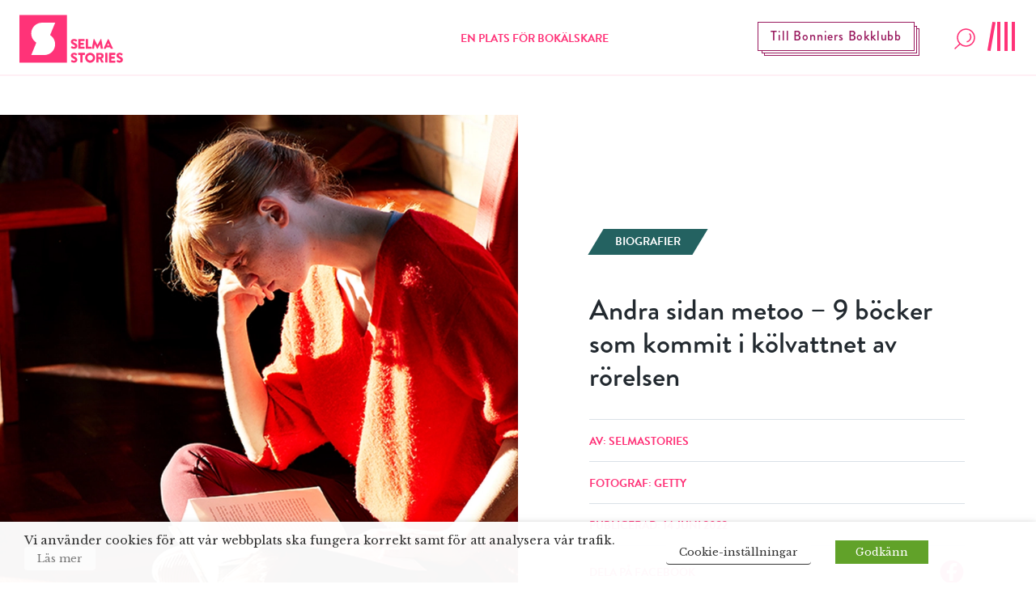

--- FILE ---
content_type: text/html; charset=UTF-8
request_url: https://www.selmastories.se/artikel/bocker-metoo/
body_size: 44503
content:
<!doctype html>
<html>
	<head>
		<link rel="preconnect" href="https://images.ohmyhosting.se/">
		<link rel="preconnect" href="https://cdn.jsdelivr.net/">
		<link rel="preconnect" href="https://www.youtube.com">
		<link rel="preconnect" href="https://www.vimeo.com">
		<link rel="preconnect" href="https://i.ytimg.com">
		<link rel="preconnect" href="https://i9.ytimg.com">
		<link rel="preconnect" href="https://s.ytimg.com">
		<link rel="preconnect" href="https://use.typekit.net/" crossorigin>
		<link rel="preconnect" href="https://fonts.gstatic.com/" crossorigin>
		<link rel="preconnect" href="https://use.typekit.net/" crossorigin>
		<link href="https://fonts.googleapis.com/css?family=Libre+Baskerville:400,400i,700" rel="stylesheet">
		<link rel="stylesheet" href="https://use.typekit.net/asn7ddy.css">
		<script>
			var AJAX_URL = 'https://www.selmastories.se/wp/wp-admin/admin-ajax.php';
		</script>

		<link rel="apple-touch-icon" sizes="1024x1024" href="https://www.selmastories.se/wp-content/themes/selma-stories/build/icons/iosStartup/icon_1024x1024.cc94c78e2ed93b47d2b5c2ea23a5c49f.png">
<link rel="apple-touch-icon" sizes="1024x1024" href="https://www.selmastories.se/wp-content/themes/selma-stories/build/icons/ios/icon_1024x1024.cc94c78e2ed93b47d2b5c2ea23a5c49f.png">
<link rel="apple-touch-icon" sizes="180x180" href="https://www.selmastories.se/wp-content/themes/selma-stories/build/icons/ios/icon_180x180.0027a19ff8645890fc0671ef9d015567.png">
<link rel="apple-touch-icon" sizes="167x167" href="https://www.selmastories.se/wp-content/themes/selma-stories/build/icons/ios/icon_167x167.d805718751d7161ac7e59b980a47f6eb.png">
<link rel="apple-touch-icon" sizes="152x152" href="https://www.selmastories.se/wp-content/themes/selma-stories/build/icons/ios/icon_152x152.24e59a77600ff2d30f8a71586d1110d9.png">
<link rel="apple-touch-icon" sizes="120x120" href="https://www.selmastories.se/wp-content/themes/selma-stories/build/icons/ios/icon_120x120.a41c3dc22e55c2e3870ca2a36021eee1.png">
<link rel="icon" sizes="512x512" href="https://www.selmastories.se/wp-content/themes/selma-stories/build/icons/android/icon_512x512.219bc0d6fcbb26de33e02db33ea33153.png">
<link rel="icon" sizes="192x192" href="https://www.selmastories.se/wp-content/themes/selma-stories/build/icons/android/icon_192x192.ccf841d8f7ac80bbdb7c8f9fa7a1cbac.png">
<link rel="icon" sizes="144x144" href="https://www.selmastories.se/wp-content/themes/selma-stories/build/icons/android/icon_144x144.7d3fa7ac4afa8208d66673893233a0f4.png">
<link rel="icon" sizes="96x96" href="https://www.selmastories.se/wp-content/themes/selma-stories/build/icons/android/icon_96x96.debc4f1f795c90333f4cdc38cb528160.png">
<link rel="icon" sizes="72x72" href="https://www.selmastories.se/wp-content/themes/selma-stories/build/icons/android/icon_72x72.cad13cac549359be338b2518375bfb6d.png">
<link rel="icon" sizes="48x48" href="https://www.selmastories.se/wp-content/themes/selma-stories/build/icons/android/icon_48x48.db8460f9db832951194ded2a3f1f0313.png">
<link rel="icon" sizes="36x36" href="https://www.selmastories.se/wp-content/themes/selma-stories/build/icons/android/icon_36x36.3b55bc40e4fc72543bfdaa7835b92bc5.png">
<link rel="icon" sizes="48x48" href="https://www.selmastories.se/wp-content/themes/selma-stories/build/icons/favicon/icon_48x48.db8460f9db832951194ded2a3f1f0313.png">
<link rel="icon" sizes="32x32" href="https://www.selmastories.se/wp-content/themes/selma-stories/build/icons/favicon/icon_32x32.6dd7b9acacf5bc466fa876464e41517f.png">
<link rel="icon" sizes="16x16" href="https://www.selmastories.se/wp-content/themes/selma-stories/build/icons/favicon/icon_16x16.9c547512c83758da1791fcc960e3fb52.png"><link rel="preload" as="script" href="https://www.selmastories.se/wp-content/themes/selma-stories/build/vendor~bundle.502d8a4bf625eb689d9d.js"><link rel="preload" as="script" href="https://www.selmastories.se/wp-content/themes/selma-stories/build/bundle.73f246b308199aae21e4.js"><style>/*! normalize.css v8.0.1 | MIT License | github.com/necolas/normalize.css */html{line-height:1.15;-webkit-text-size-adjust:100%}body{margin:0}main{display:block}h1{font-size:2em;margin:.67em 0}a{background-color:transparent}b,strong{font-weight:bolder}code{font-family:monospace,monospace;font-size:1em}small{font-size:80%}img{border-style:none}button,input,select,textarea{font-family:inherit;font-size:100%;line-height:1.15;margin:0}button,input{overflow:visible}button,select{text-transform:none}[type=button],[type=reset],[type=submit],button{-webkit-appearance:button}[type=button]::-moz-focus-inner,[type=reset]::-moz-focus-inner,[type=submit]::-moz-focus-inner,button::-moz-focus-inner{border-style:none;padding:0}[type=button]:-moz-focusring,[type=reset]:-moz-focusring,[type=submit]:-moz-focusring,button:-moz-focusring{outline:1px dotted ButtonText}fieldset{padding:.35em .75em .625em}legend{-webkit-box-sizing:border-box;box-sizing:border-box;color:inherit;display:table;max-width:100%;padding:0;white-space:normal}progress{vertical-align:baseline}textarea{overflow:auto}[type=checkbox],[type=radio]{-webkit-box-sizing:border-box;box-sizing:border-box;padding:0}[type=number]::-webkit-inner-spin-button,[type=number]::-webkit-outer-spin-button{height:auto}[type=search]{-webkit-appearance:textfield;outline-offset:-2px}[type=search]::-webkit-search-decoration{-webkit-appearance:none}::-webkit-file-upload-button{-webkit-appearance:button;font:inherit}[hidden],template{display:none}html{-webkit-box-sizing:border-box;box-sizing:border-box;font-family:sans-serif}*,:after,:before{-webkit-box-sizing:inherit;box-sizing:inherit}blockquote,dl,h1,h2,h3,h4,h5,h6,p{margin:0}button{background:transparent;padding:0}button:focus{outline:1px dotted;outline:5px auto -webkit-focus-ring-color}fieldset{margin:0;padding:0}ul{margin:0}*,:after,:before{border:0 solid #dae1e7}img{border-style:solid}textarea{resize:vertical}img{max-width:100%;height:auto}input::-webkit-input-placeholder,textarea::-webkit-input-placeholder{color:inherit;opacity:.5}input:-ms-input-placeholder,textarea:-ms-input-placeholder{color:inherit;opacity:.5}input::-ms-input-placeholder,textarea::-ms-input-placeholder{color:inherit;opacity:.5}input::placeholder,textarea::placeholder{color:inherit;opacity:.5}[role=button],button{cursor:pointer}table{border-collapse:collapse}.container{width:100%}@media (min-width:576px){.container{max-width:576px}}@media (min-width:768px){.container{max-width:768px}}@media (min-width:1024px){.container{max-width:1024px}}@media (min-width:992px){.container{max-width:992px}}@media (min-width:1200px){.container{max-width:1200px}}@media (min-width:1340px){.container{max-width:1340px}}.list-reset{list-style:none;padding:0}.appearance-none{-webkit-appearance:none;-moz-appearance:none;appearance:none}.bg-transparent{background-color:transparent}.bg-black{background-color:#22292f}.bg-blackish{background-color:#252525}.bg-white{background-color:#fff}.bg-dark-green{background-color:#246261}.bg-pink{background-color:#ff3378}.bg-pink-light{background-color:#ffeff5}.bg-pink-dark{background-color:#99195e}.bg-purple-mid{background-color:#98195d}.bg-purple{background-color:#304}.bg-purple-light{background-color:#eae5ec}.bg-gold{background-color:#caa02b}.hover\:bg-white:hover{background-color:#fff}.hover\:bg-light-green:hover{background-color:#d8e1e1}.hover\:bg-pink:hover{background-color:#ff3378}.hover\:bg-pink-light:hover{background-color:#ffeff5}.hover\:bg-pink-dark:hover{background-color:#99195e}.hover\:bg-purple:hover{background-color:#304}.hover\:bg-purple-light:hover{background-color:#eae5ec}.bg-center{background-position:50%}.bg-cover{background-size:cover}.border-grey-light{border-color:#dae1e7}.border-white{border-color:#fff}.border-beige{border-color:#e2e2e2}.border-pink{border-color:#ff3378}.border-purple{border-color:#304}.border-yellow{border-color:#feff45}.rounded-none{border-radius:0}.rounded-xl{border-radius:2.5rem}.rounded-full{border-radius:9999px}.border-solid{border-style:solid}.border{border-width:1px}.border-b-2{border-bottom-width:2px}.border-b-10{border-bottom-width:10px}.border-t{border-top-width:1px}.border-b{border-bottom-width:1px}.cursor-default{cursor:default}.cursor-pointer{cursor:pointer}.cursor-not-allowed{cursor:not-allowed}.block{display:block}.inline-block{display:inline-block}.table{display:table}.hidden{display:none}.flex{display:-webkit-box;display:-ms-flexbox;display:flex}.flex-row{-webkit-box-orient:horizontal;-ms-flex-direction:row;flex-direction:row}.flex-col,.flex-row{-webkit-box-direction:normal}.flex-col{-webkit-box-orient:vertical;-ms-flex-direction:column;flex-direction:column}.flex-wrap{-ms-flex-wrap:wrap;flex-wrap:wrap}.items-start{-webkit-box-align:start;-ms-flex-align:start;align-items:flex-start}.items-end{-webkit-box-align:end;-ms-flex-align:end;align-items:flex-end}.items-center{-webkit-box-align:center;-ms-flex-align:center;align-items:center}.items-baseline{-webkit-box-align:baseline;-ms-flex-align:baseline;align-items:baseline}.self-end{-ms-flex-item-align:end;align-self:flex-end}.justify-start{-webkit-box-pack:start;-ms-flex-pack:start;justify-content:flex-start}.justify-end{-webkit-box-pack:end;-ms-flex-pack:end;justify-content:flex-end}.justify-center{-webkit-box-pack:center;-ms-flex-pack:center;justify-content:center}.justify-between{-webkit-box-pack:justify;-ms-flex-pack:justify;justify-content:space-between}.content-end{-ms-flex-line-pack:end;align-content:flex-end}.flex-1{-webkit-box-flex:1;-ms-flex:1 1 0%;flex:1 1 0%}.flex-auto{-webkit-box-flex:1;-ms-flex:1 1 auto;flex:1 1 auto}.flex-initial{-webkit-box-flex:0;-ms-flex:0 1 auto;flex:0 1 auto}.flex-grow{-webkit-box-flex:1;-ms-flex-positive:1;flex-grow:1}.flex-no-shrink{-ms-flex-negative:0;flex-shrink:0}.font-sans{font-family:brandon-grotesque,system-ui,-apple-system,BlinkMacSystemFont,Segoe UI,Roboto,Oxygen,Ubuntu,Cantarell,Droid Sans,Helvetica Neue,Noto Sans,sans-serif,Fira Sans}.font-serif{font-family:Libre Baskerville,Constantia,Lucida Bright,Lucidabright,Lucida Serif,Lucida,DejaVu Serif,Bitstream Vera Serif,Liberation Serif,Georgia,serif}.font-normal{font-weight:400}.font-medium{font-weight:500}.font-bold{font-weight:700}.h-3{height:12px;height:.75rem}.h-6{height:24px;height:1.5rem}.h-8{height:32px;height:2rem}.h-16{height:64px;height:4rem}.h-24{height:96px;height:6rem}.h-auto{height:auto}.h-px{height:1px}.h-0-5{height:2px;height:.125rem}.h-full{height:100%}.h-screen{height:100vh}.leading-24{line-height:24px}.leading-none{line-height:1}.leading-tight{line-height:1.25}.leading-normal{line-height:1.5}.leading-loose{line-height:2}.leading-menu{line-height:2.75}.my-2{margin-top:.5rem;margin-bottom:.5rem}.mx-2{margin-left:.5rem;margin-right:.5rem}.mx-3{margin-left:.75rem;margin-right:.75rem}.mx-4{margin-left:1rem;margin-right:1rem}.my-8{margin-top:2rem;margin-bottom:2rem}.my-10{margin-top:2.5rem;margin-bottom:2.5rem}.my-12{margin-top:3rem;margin-bottom:3rem}.my-16{margin-top:4rem;margin-bottom:4rem}.my-18{margin-top:4.5rem;margin-bottom:4.5rem}.mx-auto{margin-left:auto;margin-right:auto}.mt-2{margin-top:.5rem}.mr-2{margin-right:.5rem}.mb-2{margin-bottom:.5rem}.ml-2{margin-left:.5rem}.mt-3{margin-top:.75rem}.mr-3{margin-right:.75rem}.mb-3{margin-bottom:.75rem}.mt-4{margin-top:1rem}.mr-4{margin-right:1rem}.mb-4{margin-bottom:1rem}.ml-4{margin-left:1rem}.mb-5{margin-bottom:1.25rem}.mt-6{margin-top:1.5rem}.mr-6{margin-right:1.5rem}.mb-6{margin-bottom:1.5rem}.mt-8{margin-top:2rem}.mr-8{margin-right:2rem}.mb-8{margin-bottom:2rem}.ml-8{margin-left:2rem}.mt-10{margin-top:2.5rem}.mb-10{margin-bottom:2.5rem}.mt-12{margin-top:3rem}.mr-12{margin-right:3rem}.mb-12{margin-bottom:3rem}.mt-14{margin-top:3.5rem}.mt-16{margin-top:4rem}.mb-16{margin-bottom:4rem}.mt-20{margin-top:5rem}.ml-auto{margin-left:auto}.max-w-148{max-width:148px}.max-w-232{max-width:232px}.max-w-287{max-width:287px}.max-w-453{max-width:453px}.max-w-496{max-width:496px}.max-w-757{max-width:757px}.max-w-960{max-width:960px}.max-w-970{max-width:970px}.max-w-1100{max-width:1100px}.max-w-1168{max-width:1168px}.max-w-sm{max-width:480px;max-width:30rem}.max-w-md{max-width:640px;max-width:40rem}.max-w-lg{max-width:800px;max-width:50rem}.max-w-xl{max-width:960px;max-width:60rem}.max-w-3xl{max-width:1280px;max-width:80rem}.max-w-full{max-width:100%}.max-w-half{max-width:50%}.max-w-content{max-width:384px}.max-w-article-content{max-width:720px}.-mx-2{margin-left:-.5rem;margin-right:-.5rem}.-mx-3{margin-left:-.75rem;margin-right:-.75rem}.opacity-25{opacity:.25}.hover\:opacity-50:hover,.opacity-50{opacity:.5}.hover\:opacity-75:hover{opacity:.75}.outline-none{outline:0}.overflow-hidden{overflow:hidden}.overflow-scroll{overflow:scroll}.p-2{padding:.5rem}.p-3{padding:.75rem}.p-4{padding:1rem}.p-10{padding:2.5rem}.p-14{padding:3.5rem}.p-20{padding:5rem}.px-0{padding-left:0;padding-right:0}.py-1{padding-top:.25rem;padding-bottom:.25rem}.px-1{padding-left:.25rem;padding-right:.25rem}.py-2{padding-top:.5rem;padding-bottom:.5rem}.px-2{padding-left:.5rem;padding-right:.5rem}.px-3{padding-left:.75rem;padding-right:.75rem}.py-4{padding-top:1rem;padding-bottom:1rem}.px-4{padding-left:1rem;padding-right:1rem}.py-5{padding-top:1.25rem;padding-bottom:1.25rem}.py-6{padding-top:1.5rem;padding-bottom:1.5rem}.px-6{padding-left:1.5rem;padding-right:1.5rem}.py-8{padding-top:2rem;padding-bottom:2rem}.px-10{padding-left:2.5rem;padding-right:2.5rem}.py-12{padding-top:3rem;padding-bottom:3rem}.px-12{padding-left:3rem;padding-right:3rem}.py-14{padding-top:3.5rem;padding-bottom:3.5rem}.py-16{padding-top:4rem;padding-bottom:4rem}.px-20{padding-left:5rem;padding-right:5rem}.pb-1{padding-bottom:.25rem}.pb-2{padding-bottom:.5rem}.pl-2{padding-left:.5rem}.pt-4{padding-top:1rem}.pr-4{padding-right:1rem}.pb-4{padding-bottom:1rem}.pl-4{padding-left:1rem}.pt-5{padding-top:1.25rem}.pb-6{padding-bottom:1.5rem}.pl-6{padding-left:1.5rem}.pt-8{padding-top:2rem}.pb-8{padding-bottom:2rem}.pl-8{padding-left:2rem}.pt-12{padding-top:3rem}.pb-12{padding-bottom:3rem}.pl-12{padding-left:3rem}.pb-16{padding-bottom:4rem}.pb-24{padding-bottom:6rem}.pointer-events-none{pointer-events:none}.static{position:static}.fixed{position:fixed}.absolute{position:absolute}.relative{position:relative}.sticky{position:-webkit-sticky;position:sticky}.pin-t{top:0}.pin-r{right:0}.pin-b{bottom:0}.pin-l{left:0}.resize{resize:both}.hover\:shadow-lg:hover{-webkit-box-shadow:0 15px 30px 0 rgba(0,0,0,.11),0 5px 15px 0 rgba(0,0,0,.08);box-shadow:0 15px 30px 0 rgba(0,0,0,.11),0 5px 15px 0 rgba(0,0,0,.08)}.text-center{text-align:center}.text-right{text-align:right}.text-inherit{color:inherit}.text-black{color:#22292f}.text-grey-darkest{color:#3d4852}.text-white{color:#fff}.text-darkest-green{color:#22292f}.text-pink{color:#ff3378}.text-pink-light{color:#ffeff5}.text-pink-dark{color:#99195e}.text-purple{color:#304}.text-aubergine{color:#5c3369}.text-red{color:#d80000}.hover\:text-white:hover{color:#fff}.hover\:text-dark-green:hover{color:#246261}.hover\:text-pink:hover{color:#ff3378}.hover\:text-pink-dark:hover{color:#99195e}.hover\:text-purple:hover{color:#304}.text-17{font-size:17px;font-size:1.0625rem}.text-22{font-size:22px;font-size:1.375rem}.text-26{font-size:26px;font-size:1.625rem}.text-xs{font-size:12px;font-size:.75rem}.text-sm{font-size:14px;font-size:.875rem}.text-base{font-size:16px;font-size:1rem}.text-lg{font-size:18px;font-size:1.125rem}.text-xl{font-size:20px;font-size:1.25rem}.text-2xl{font-size:24px;font-size:1.5rem}.text-2xxl{font-size:28px;font-size:1.75rem}.text-3xl{font-size:32px;font-size:2rem}.text-4xl{font-size:36px;font-size:2.25rem}.text-5xl{font-size:48px;font-size:3rem}.uppercase{text-transform:uppercase}.underline{text-decoration:underline}.line-through{text-decoration:line-through}.no-underline{text-decoration:none}.group:hover .group-hover\:underline,.hover\:underline:hover{text-decoration:underline}.tracking-wide{letter-spacing:.05em}.align-middle{vertical-align:middle}.visible{visibility:visible}.truncate{overflow:hidden;text-overflow:ellipsis;white-space:nowrap}.w-3{width:12px;width:.75rem}.w-4{width:16px;width:1rem}.w-6{width:24px;width:1.5rem}.w-8{width:32px;width:2rem}.w-24{width:96px;width:6rem}.w-32{width:128px;width:8rem}.w-auto{width:auto}.w-1\/2{width:50%}.w-1\/3{width:33.33333%}.w-2\/3{width:66.66667%}.w-4\/5{width:80%}.w-full{width:100%}.z-0{z-index:0}.z-10{z-index:10}.z-20{z-index:20}.z-30{z-index:30}.z-50{z-index:50}.object-cover{-o-object-fit:cover;object-fit:cover}.bg-half-pink-light{background:-webkit-gradient(linear,left top,left bottom,color-stop(50%,#fff),color-stop(50%,#ffeff5));background:linear-gradient(180deg,#fff 50%,#ffeff5 0)}.bg-half-centered-pink-light{background:-webkit-gradient(linear,left top,left bottom,color-stop(25%,#fff),color-stop(25%,#ffeff5),color-stop(75%,#ffeff5),color-stop(75%,#fff));background:linear-gradient(180deg,#fff 25%,#ffeff5 0,#ffeff5 75%,#fff 0)}.translateY-50-negative{-webkit-transform:translateY(-50%);transform:translateY(-50%)}html{font-family:Libre Baskerville,Constantia,Lucida Bright,Lucidabright,Lucida Serif,Lucida,DejaVu Serif,Bitstream Vera Serif,Liberation Serif,Georgia,serif;-ms-overflow-style:-ms-autohiding-scrollbar}b,h1,h2,h3,h4,h5,h6,strong{font-weight:700;font-family:brandon-grotesque,system-ui,-apple-system,BlinkMacSystemFont,Segoe UI,Roboto,Oxygen,Ubuntu,Cantarell,Droid Sans,Helvetica Neue,Noto Sans,sans-serif,Fira Sans}body{width:100%;-webkit-box-sizing:border-box;box-sizing:border-box;overflow-x:hidden;-webkit-font-smoothing:antialiased;position:relative}body.navigation-menu-open{overflow:hidden}@media (min-width:1024px){body.navigation-menu-open{overflow:auto}}img,svg{width:100%;display:block;max-width:100%}.custom-transition-all{-webkit-transition:all .1s ease-in-out;transition:all .1s ease-in-out}.navigation-height{height:94px}.SiteNavigation{height:94px;z-index:48;will-change:transform}.SiteNavigation__logotype .main-logotype__icon .iconBg{-webkit-transition:opacity .3s ease-in;transition:opacity .3s ease-in}.SiteNavigation__logotype:hover .main-logotype__icon .iconS{//fill:#ff3378}.SiteNavigation__logotype:hover .main-logotype__icon .iconBg{opacity:.6}.SiteNavigation__bottom-border-bar{height:2px;width:100%;position:absolute;overflow:hidden;bottom:0;background-color:#fff;background-color:#ffeff5}.SiteNavigation__bottom-border-bar:after{content:"";display:inline;position:absolute;width:0;height:100%;left:50%;text-align:center;background-color:#ff3378}.SiteNavigation--is-closing .SiteNavigation__bottom-border-bar:after{-webkit-animation:loading 1s ease-in-out 1;animation:loading 1s ease-in-out 1;animation-direction:reverse}body.navigation-menu-open .SiteNavigation__bottom-border-bar:after{-webkit-animation:loading 1s ease-in-out 1;animation:loading 1s ease-in-out 1;-webkit-animation-fill-mode:forwards;animation-fill-mode:forwards}.ShadowedButton{padding:8px 15px;border:1px solid #fff;position:relative;-webkit-transition:background-color .2s linear;transition:background-color .2s linear}.ShadowedButton:after,.ShadowedButton:before{content:"";display:block;position:absolute;width:100%;height:100%;left:4px;top:4px;z-index:-1;background-color:#304;border:1px solid #fff}.ShadowedButton:after{left:7px;top:7px;z-index:-2}.FlashNewsButton{padding:8px 15px;border:1px solid #99195e;position:absolute;right:150px;margin-top:3px;-webkit-transition:background-color .2s linear;transition:background-color .2s linear}.FlashNewsButton:after,.FlashNewsButton:before{content:"";display:block;position:absolute;width:100%;height:100%;left:4px;top:4px;z-index:-1;background:#fff;border:1px solid #99195e}.FlashNewsButton:after{left:7px;top:7px;z-index:-2}@media (-ms-high-contrast:active),(-ms-high-contrast:none){.FlashNewsButton{top:30px}}@media screen and (max-width:1000px){.FlashNewsButton{display:none}}.Search__open-button{height:auto}.Search__open-button-wrap{width:32px;display:block}.SiteNavigationMenu{top:0;overflow-y:auto;overflow-x:hidden;-webkit-transform:translateY(-100%);transform:translateY(-100%);will-change:transform;-webkit-transition:opacity .2s ease-in,-webkit-transform 0s linear .5s;transition:opacity .2s ease-in,-webkit-transform 0s linear .5s;transition:opacity .2s ease-in,transform 0s linear .5s;transition:opacity .2s ease-in,transform 0s linear .5s,-webkit-transform 0s linear .5s;left:-100%;background-color:#fff;opacity:0;z-index:10;bottom:0;position:fixed}@media (min-width:1024px){.SiteNavigationMenu{bottom:auto}}.SiteNavigationMenu--open{opacity:1;z-index:50;left:0;right:0;-webkit-transform:translateY(0);transform:translateY(0);-webkit-transition:opacity .2s ease-in;transition:opacity .2s ease-in}@media (min-width:375px){.SiteNavigationMenu--open{left:75px}}@media (min-width:768px){.SiteNavigationMenu--open{left:50%}}@media (min-width:1024px){.SiteNavigationMenu--open{left:0;width:100%;top:94px}}@media (min-width:768px){.SiteNavigationMenu__socials{display:-webkit-box;display:-ms-flexbox;display:flex;-webkit-box-orient:horizontal;-webkit-box-direction:normal;-ms-flex-direction:row;flex-direction:row;-webkit-box-pack:center;-ms-flex-pack:center;justify-content:center}}@-webkit-keyframes loading{0%{left:50%;width:0;z-index:100}33.3333%{left:0;width:100%}to{left:0;width:100%}}@keyframes loading{0%{left:50%;width:0;z-index:100}33.3333%{left:0;width:100%}to{left:0;width:100%}}@media screen and (max-width:576px){.SiteNavigation{-webkit-transition:-webkit-transform .3s ease-in-out;transition:-webkit-transform .3s ease-in-out;transition:transform .3s ease-in-out;transition:transform .3s ease-in-out,-webkit-transform .3s ease-in-out}.SiteNavigation.hide{-webkit-transform:translateY(-100px);transform:translateY(-100px)}}.MobileDescription{display:none}@media screen and (max-width:576px){.MobileDescription{width:auto;display:block;margin:0 auto;text-align:center;padding:20px 0 0}}.menu-overlay{position:fixed;top:0;right:0;bottom:0;left:0;opacity:.5;background-color:#22292f;display:none;z-index:49}.navigation-menu-open .menu-overlay{display:block}@media (min-width:1024px){.navigation-menu-open .menu-overlay{display:none}}#SiteNavigationSubMenus{position:absolute;top:0;right:0;bottom:0;left:0;-webkit-transform:translate(100%);transform:translate(100%);-webkit-transition:.5s ease-in-out;transition:.5s ease-in-out;top:94px}#SiteNavigationSubMenus.active{-webkit-transform:translate(0);transform:translate(0)}#SiteNavigationSubMenus .SiteNavigation__primary{background-color:#fff;position:fixed;top:0;right:0;bottom:0;left:0;visibility:hidden;-webkit-transition:visibility 0s;transition:visibility 0s;-webkit-transition-delay:.5s;transition-delay:.5s;overflow:hidden}#SiteNavigationSubMenus .SiteNavigation__primary.active{position:absolute;visibility:visible;-webkit-transition-delay:0s;transition-delay:0s;overflow:auto}#SiteNavigationMenuSearch{position:fixed;top:0;right:0;bottom:0;left:0;z-index:50;top:94px}.hamburger{height:36px;width:40px;margin-bottom:6px;display:block;position:relative}.hamburger,.hamburger:focus{outline:none}.hamburger:hover .hamburger__line:nth-of-type(4){-webkit-transform:rotate(0deg);transform:rotate(0deg)}.hamburger.is-active .hamburger__line:first-of-type{-webkit-transform:rotate(0deg) translateY(-5px);transform:rotate(0deg) translateY(-5px);opacity:0}.hamburger.is-active .hamburger__line:nth-of-type(2){-webkit-transform:translateX(-9px) rotate(45deg);transform:translateX(-9px) rotate(45deg);-webkit-transition-delay:.5s;transition-delay:.5s}.hamburger.is-active .hamburger__line:nth-of-type(3){-webkit-transform:rotate(-45deg);transform:rotate(-45deg);-webkit-transition-delay:.5s;transition-delay:.5s}.hamburger.is-active .hamburger__line:nth-of-type(4){-webkit-transform:translateY(5px);transform:translateY(5px);opacity:0}.hamburger__line{height:36px;width:4px;background-color:#ff3378;position:absolute;top:0}.hamburger__line:first-of-type{right:2px;-webkit-transition:opacity .2s ease-in-out,-webkit-transform .1s cubic-bezier(.68,-.55,.265,1.55);transition:opacity .2s ease-in-out,-webkit-transform .1s cubic-bezier(.68,-.55,.265,1.55);transition:opacity .2s ease-in-out,transform .1s cubic-bezier(.68,-.55,.265,1.55);transition:opacity .2s ease-in-out,transform .1s cubic-bezier(.68,-.55,.265,1.55),-webkit-transform .1s cubic-bezier(.68,-.55,.265,1.55)}.hamburger__line:nth-of-type(2){right:11px}.hamburger__line:nth-of-type(2),.hamburger__line:nth-of-type(3){-webkit-transition:-webkit-transform .3s cubic-bezier(.68,-.55,.265,1.55);transition:-webkit-transform .3s cubic-bezier(.68,-.55,.265,1.55);transition:transform .3s cubic-bezier(.68,-.55,.265,1.55);transition:transform .3s cubic-bezier(.68,-.55,.265,1.55),-webkit-transform .3s cubic-bezier(.68,-.55,.265,1.55);-webkit-transition-delay:0s;transition-delay:0s}.hamburger__line:nth-of-type(3){right:20px}.hamburger__line:nth-of-type(4){right:29px;-webkit-transform:rotate(10deg);transform:rotate(10deg);-webkit-transition:opacity .2s ease-in-out,-webkit-transform .2s cubic-bezier(.68,-.55,.265,1.55);transition:opacity .2s ease-in-out,-webkit-transform .2s cubic-bezier(.68,-.55,.265,1.55);transition:transform .2s cubic-bezier(.68,-.55,.265,1.55),opacity .2s ease-in-out;transition:transform .2s cubic-bezier(.68,-.55,.265,1.55),opacity .2s ease-in-out,-webkit-transform .2s cubic-bezier(.68,-.55,.265,1.55)}.chip{-webkit-transform:skewX(-31deg);transform:skewX(-31deg);-webkit-transition:background-color .2s linear;transition:background-color .2s linear}.chip__text{display:block;-webkit-transform:skewX(31deg);transform:skewX(31deg)}.Loader{position:relative;display:none}.Loader__progress{position:absolute;width:100%;height:5px;overflow-x:hidden}.Loader__line{position:absolute;opacity:.4;background:#ffeff5;width:150%;height:5px}.Loader__subline{position:absolute;background:#ff3378;height:5px}.Loader__subline-inc{-webkit-animation:increase 2s infinite;animation:increase 2s infinite}.Loader__subline-dec{-webkit-animation:decrease 2s .5s infinite;animation:decrease 2s .5s infinite}@-webkit-keyframes increase{0%{left:-5%;width:5%}to{left:130%;width:100%}}@keyframes increase{0%{left:-5%;width:5%}to{left:130%;width:100%}}@-webkit-keyframes decrease{0%{left:-80%;width:80%}to{left:110%;width:10%}}@keyframes decrease{0%{left:-80%;width:80%}to{left:110%;width:10%}}.StartPageHeader{min-height:414px}@media (min-width:768px){.StartPageHeader{min-height:754px;max-width:1340px}}@media screen and (max-width:500px){.StartPageHeader{max-height:414px}}@media screen and (max-width:769px){.StartPageHeader__title{background-color:hsla(0,0%,98%,.6)}}@media (min-width:768px){#SearchResultsHolder{max-height:688px;background-color:#ffeff5;overflow-y:scroll;overflow-x:hidden}}.search-result__preamble a{color:#304;text-decoration:underline}.FooterColumn a,.FooterColumn p{font-family:brandon-grotesque,system-ui,-apple-system,BlinkMacSystemFont,Segoe UI,Roboto,Oxygen,Ubuntu,Cantarell,Droid Sans,Helvetica Neue,Noto Sans,sans-serif,Fira Sans;color:#fff;font-size:17px;font-size:1.0625rem;font-weight:400;margin-bottom:.75rem}.FooterColumn a{text-decoration:none}.FooterColumn a:hover{text-decoration:underline}.accordion__row,>.accordion__row>.accordion__row-toggle{-webkit-user-select:none;-moz-user-select:none;-ms-user-select:none;user-select:none}>.accordion__row>.accordion__row-toggle{cursor:pointer}.accordion__row-content{display:none}.accordion__row--open{-webkit-user-select:auto;-moz-user-select:auto;-ms-user-select:auto;user-select:auto}.accordion__row--open>.accordion__row-content{display:block}.accordion__row--open>.accordion__row-toggle>.accordion__row-icon{-webkit-transform:rotate(180deg);transform:rotate(180deg)}@media screen and (max-width:768px){.accordion__row,.accordion__row-toggle{-webkit-user-select:none;-moz-user-select:none;-ms-user-select:none;user-select:none}.accordion__row-toggle{cursor:pointer}.accordion__row-content{display:none}.accordion__row--open{-webkit-user-select:auto;-moz-user-select:auto;-ms-user-select:auto;user-select:auto}.accordion__row--open .accordion__row-icon{-webkit-transform:rotate(180deg);transform:rotate(180deg)}}.accordion__row-icon{-webkit-transition:-webkit-transform .1s ease-in-out;transition:-webkit-transform .1s ease-in-out;transition:transform .1s ease-in-out;transition:transform .1s ease-in-out,-webkit-transform .1s ease-in-out}.BookOfYearHeader{height:528px;margin-bottom:84px}@media screen and (max-width:500px){.BookOfYearHeader{margin-bottom:43px;height:308px}}.BookOfYearBookCard .book-border:before{left:3px;top:4px}.BookOfYearBookCard .book-border:after{left:7px;top:8px}@media screen and (max-width:640px){.BookOfYearBookCard .book-border{margin-left:0}.BookOfYearBookCard .book-border:after,.BookOfYearBookCard .book-border:before{display:none}}.BookOfYearBookCard__content:hover .BookOfYearBookCard__title{text-decoration:underline}.BookOfYearBookCard__content:hover .BookOfYearBookCard__link{color:#304}.BookOfYearBookCard__content:hover .BookOfYearBookCard__image{-webkit-transform:translateY(-3px);transform:translateY(-3px)}.BookOfYearBookCard__image{max-width:212px;-webkit-transition:-webkit-transform .1s ease-in-out;transition:-webkit-transform .1s ease-in-out;transition:transform .1s ease-in-out;transition:transform .1s ease-in-out,-webkit-transform .1s ease-in-out}.BookOfYearVotePopup{background-color:rgba(0,0,0,.5);position:fixed;z-index:998;width:100%;height:100%;top:0;left:0;opacity:1;-webkit-transition:opacity .2s ease-in-out;transition:opacity .2s ease-in-out}.BookOfYearVotePopup.hidden{display:block!important;opacity:0;pointer-events:none}.BookOfYearVotePopup.hidden .BookOfYearVotePopup__content{-webkit-transform:translateY(-51%);transform:translateY(-51%)}.BookOfYearVotePopup__content{z-index:999;top:50%;-webkit-transform:translateY(-50%);padding:56px;transform:translateY(-50%);-webkit-transition:-webkit-transform .2s ease-in-out;transition:-webkit-transform .2s ease-in-out;transition:transform .2s ease-in-out;transition:transform .2s ease-in-out,-webkit-transform .2s ease-in-out;position:relative;width:100%;max-width:720px;margin-left:auto;margin-right:auto;left:0;right:0;background-color:#ffeff5}@media screen and (max-width:576px){.BookOfYearVotePopup__content{padding:40px 16px}}.BookOfYearVotePopup__content .chip{min-width:143px}.BookOfYearVotePopup__content .chip .chip__text{text-align:center}.BookOfYearVotePopup__input{border-radius:4px;padding:11px 10px;-webkit-appearance:none;width:100%;border-width:1px;border-color:#304;font-size:16px;font-size:1rem;font-family:brandon-grotesque,system-ui,-apple-system,BlinkMacSystemFont,Segoe UI,Roboto,Oxygen,Ubuntu,Cantarell,Droid Sans,Helvetica Neue,Noto Sans,sans-serif,Fira Sans;color:#304}.BookOfYearVotePopup__checkbox{-webkit-appearance:none;-moz-appearance:none;appearance:none;display:-webkit-box;display:-ms-flexbox;display:flex;-webkit-box-align:center;-ms-flex-align:center;align-items:center;-webkit-box-pack:center;-ms-flex-pack:center;justify-content:center;position:relative;width:18px;height:18px;background:#ffeff5;border:2px solid #000;cursor:pointer}.BookOfYearVotePopup__checkbox:before{content:"";width:10px;height:10px;-webkit-box-shadow:inset 1em 1em #304;box-shadow:inset 1em 1em #304;opacity:0;display:block}.BookOfYearVotePopup__checkbox:checked:before{opacity:1}.BookVoteBlock__bg{height:65%;top:50%;-webkit-transform:translateY(-50%);transform:translateY(-50%)}@media screen and (max-width:500px){.BookVoteBlock__bg{height:75%}}.pin-vertical{left:50%;-webkit-transform:translateX(-50%);transform:translateX(-50%)}.pin-center{position:absolute;left:50%;top:50%;-webkit-transform:translateY(-50%) translateX(-50%);transform:translateY(-50%) translateX(-50%)}.yellow-border-title{-webkit-box-shadow:inset 0 -.625rem 0 #feff45;box-shadow:inset 0 -.625rem 0 #feff45;padding-left:1rem}.Fixed-cover-image{-webkit-transition:opacity .2s linear,-webkit-filter .9s cubic-bezier(.75,-.5,0,1.45),-webkit-transform .8s cubic-bezier(.75,-.5,0,1.45);transition:opacity .2s linear,-webkit-filter .9s cubic-bezier(.75,-.5,0,1.45),-webkit-transform .8s cubic-bezier(.75,-.5,0,1.45);transition:opacity .2s linear,filter .9s cubic-bezier(.75,-.5,0,1.45),transform .8s cubic-bezier(.75,-.5,0,1.45);transition:opacity .2s linear,filter .9s cubic-bezier(.75,-.5,0,1.45),transform .8s cubic-bezier(.75,-.5,0,1.45),-webkit-filter .9s cubic-bezier(.75,-.5,0,1.45),-webkit-transform .8s cubic-bezier(.75,-.5,0,1.45)}.scaling-svg-container{position:relative;height:0;width:100%;padding:0 0 100%}.scaling-svg{position:absolute;height:100%;width:100%;left:0;top:0}.DefaultPageContent{font-family:Libre Baskerville,Constantia,Lucida Bright,Lucidabright,Lucida Serif,Lucida,DejaVu Serif,Bitstream Vera Serif,Liberation Serif,Georgia,serif}.DefaultPageContent p{margin-bottom:1rem}.DefaultPageContent li,.DefaultPageContent p,.DefaultPageContent span{font-weight:500}.DefaultPageContent li,.DefaultPageContent p,.DefaultPageContent p strong,.DefaultPageContent span{color:#22292f}.DefaultPageContent a,.DefaultPageContent li,.DefaultPageContent p,.DefaultPageContent p strong,.DefaultPageContent span{font-family:Libre Baskerville,Constantia,Lucida Bright,Lucidabright,Lucida Serif,Lucida,DejaVu Serif,Bitstream Vera Serif,Liberation Serif,Georgia,serif}.DefaultPageContent a{color:#ff3378;font-weight:700;text-decoration:none}.DefaultPageContent a:hover{text-decoration:underline}.DefaultPageContent a span{color:inherit}.DefaultPageContent h1,.DefaultPageContent h2,.DefaultPageContent h3,.DefaultPageContent h4,.DefaultPageContent h5,.DefaultPageContent h6{color:#22292f;font-weight:700;margin-bottom:1rem}.DefaultPageContent h1,.DefaultPageContent h1 a,.DefaultPageContent h2,.DefaultPageContent h2 a,.DefaultPageContent h3,.DefaultPageContent h3 a,.DefaultPageContent h4,.DefaultPageContent h4 a,.DefaultPageContent h5,.DefaultPageContent h5 a,.DefaultPageContent h6,.DefaultPageContent h6 a{font-family:brandon-grotesque,system-ui,-apple-system,BlinkMacSystemFont,Segoe UI,Roboto,Oxygen,Ubuntu,Cantarell,Droid Sans,Helvetica Neue,Noto Sans,sans-serif,Fira Sans}.DefaultPageContent ul{margin-bottom:2rem;list-style:none;padding:0 0 0 1rem}.DefaultPageContent ul li{display:block;margin-bottom:.5rem}.DefaultPageContent ul li:before{content:"\2022";color:#ff3378;display:inline-block;width:16px;width:1rem;margin-left:-1rem}.DefaultPageContent img{width:auto;max-width:50%;margin-bottom:15px}@media screen and (max-width:500px){.DefaultPageContent img{max-width:100%}}.DefaultPageContent p iframe{max-width:100%}.lazy-image:not(.loaded){-webkit-filter:blur(4px);filter:url('data:image/svg+xml;charset=utf-8,<svg xmlns="http://www.w3.org/2000/svg"><filter id="filter"><feGaussianBlur stdDeviation="4" /></filter></svg>#filter');filter:blur(4px);-webkit-transform:scale(1.02);transform:scale(1.02)}.lazy-image--no-blur:not(.loaded){-webkit-filter:blur(0);filter:url('data:image/svg+xml;charset=utf-8,<svg xmlns="http://www.w3.org/2000/svg"><filter id="filter"><feGaussianBlur stdDeviation="0" /></filter></svg>#filter');filter:blur(0);-webkit-transform:scale(1);transform:scale(1)}.slider-hidden{opacity:0;display:none}.flickity-enabled{opacity:1}.NewsletterSignup__submit-button:disabled{background-color:#eae5ec;pointer-events:none;cursor:wait;opacity:.75}img:not([src]){visibility:hidden}.book-border{background-color:#f8fafc;position:relative;height:inherit;width:100%;margin-left:-7px}.BookTipsSlider__js-slider .book-border{margin-left:0}.book-border:after,.book-border:before{content:"";position:absolute;width:100%;height:100%;background-color:#fff;border:1px solid #ff3378}.book-border:before{left:8px;top:8px;z-index:-1}.book-border:after{left:14px;top:16px;z-index:-2}:-moz-selection{color:#fff;background:#ff3378}::selection{color:#fff;background:#ff3378}.SearchResultsInfoHolder:empty{opacity:0}.CategoryDescription{margin-left:auto;margin-right:auto;max-width:757px}.CategoryDescription a{color:#ff3378}.post-password-form input[type=password]{border-width:1px}.SingleArticle{-webkit-transition:opacity .2s linear;transition:opacity .2s linear}body.sneakpeek-overlay-open .SingleArticle .scrollable-content .ArticleContent{opacity:0}.ArticleVideoPlayButton__holder{-webkit-transition:-webkit-transform .4s cubic-bezier(.75,-.5,0,1.45);transition:-webkit-transform .4s cubic-bezier(.75,-.5,0,1.45);transition:transform .4s cubic-bezier(.75,-.5,0,1.45);transition:transform .4s cubic-bezier(.75,-.5,0,1.45),-webkit-transform .4s cubic-bezier(.75,-.5,0,1.45);-webkit-transform-origin:center center;transform-origin:center center;-webkit-backface-visibility:hidden;backface-visibility:hidden}.ArticleVideoPlayButton__holder--hidden{-webkit-transform:translateY(140%);transform:translateY(140%)}.ArticleVideoPlayButton__holder:hover{-webkit-transform:scale(.9);transform:scale(.9)}.ArticleVideoPlayButton__play-icon{display:block;position:absolute;top:0;left:0;width:100%;height:100%;-webkit-transition:-webkit-transform .3s ease;transition:-webkit-transform .3s ease;transition:transform .3s ease;transition:transform .3s ease,-webkit-transform .3s ease;z-index:1}.ArticleVideoPlayButton__holder--active .ArticleVideoPlayButton__play-icon,.ArticleVideoPlayButton__stop-icon{-webkit-transform:rotateY(180deg);transform:rotateY(180deg);z-index:2;opacity:0}.ArticleVideoPlayButton__stop-icon{display:block;-webkit-transition:-webkit-transform .3s ease;transition:-webkit-transform .3s ease;transition:transform .3s ease;transition:transform .3s ease,-webkit-transform .3s ease;position:absolute;top:0;left:0;width:100%;height:100%}.ArticleVideoPlayButton__holder--active .ArticleVideoPlayButton__stop-icon{z-index:1;opacity:1;-webkit-transform:rotateY(0);transform:rotateY(0)}.SingleArticleHeader__image,.SingleArticleHeader__image-book-holder{-webkit-transition:opacity .8s ease,background-color .8s ease;transition:opacity .8s ease,background-color .8s ease}.SingleArticleHeader__image-book-holder{max-width:384px;width:100%;height:auto}.ArticleVideoPlayerModal--active .SingleArticleHeader{background-color:#22292f}.ArticleVideoPlayerModal--active .SingleArticleHeader__image,.ArticleVideoPlayerModal--active .SingleArticleHeader__image-book-holder{opacity:0}@media (min-width:768px){.SingleArticleHeader{min-height:754px}}.article-preamble a{color:#304}.Sneakpeek__overlay{height:100%;top:0;-webkit-transition:opacity .5s linear;transition:opacity .5s linear;position:absolute;left:0;right:0;bottom:0;width:100%;background-color:#ffeff5;z-index:40;width:100vw;display:-webkit-box;display:-ms-flexbox;display:flex;-webkit-box-orient:vertical;-webkit-box-direction:normal;-ms-flex-direction:column;flex-direction:column;-webkit-box-align:center;-ms-flex-align:center;align-items:center}.Sneakpeek__overlay--hidden{opacity:0}.Sneakpeek__overlay-content{margin-top:3rem;margin-bottom:3rem;position:-webkit-sticky;position:sticky;top:40%}.Sneakpeek__fineprint a,.Sneakpeek__fineprint p,.Sneakpeek__fineprint span{font-size:16px;font-size:1rem;color:#ff3378;padding-bottom:.5rem;max-width:640px;max-width:40rem;margin-left:auto;margin-right:auto;width:100%;font-family:brandon-grotesque,system-ui,-apple-system,BlinkMacSystemFont,Segoe UI,Roboto,Oxygen,Ubuntu,Cantarell,Droid Sans,Helvetica Neue,Noto Sans,sans-serif,Fira Sans}.Sneakpeek__fineprint a{text-decoration:underline}.ArticleLinkBlock{width:100%;max-width:972px;margin:0 auto}@media (min-width:768px){.ArticleLinkBlock:not(.small) .ArticleLinkBlock__content{display:-webkit-box;display:-ms-flexbox;display:flex;-webkit-box-align:center;-ms-flex-align:center;align-items:center;-webkit-box-orient:vertical;-webkit-box-direction:normal;-ms-flex-direction:column;flex-direction:column;-webkit-box-pack:center;-ms-flex-pack:center;justify-content:center;max-width:586px;min-height:570px;padding:120px 50px;position:relative;border:1px solid #ff3378;-webkit-box-shadow:10px 10px 0 3px #ffeff5;box-shadow:10px 10px 0 3px #ffeff5}}.ArticleLinkBlock.isBookCover{max-width:1100px}@media (min-width:768px){.ArticleLinkBlock.isBookCover .ArticleLinkBlock__content{max-width:384px;padding:0 0 0 3rem;border:none;-webkit-box-shadow:none;box-shadow:none;min-height:auto!important}}.ArticleLinkBlock.isBookCover .ArticleLinkBlock__image{-webkit-transform:none;transform:none}.ArticleLinkBlock__book-image{max-width:266px;margin:auto;-webkit-transition:-webkit-transform .3s cubic-bezier(.68,-.55,.265,1.55) .1s;transition:-webkit-transform .3s cubic-bezier(.68,-.55,.265,1.55) .1s;transition:transform .3s cubic-bezier(.68,-.55,.265,1.55) .1s;transition:transform .3s cubic-bezier(.68,-.55,.265,1.55) .1s,-webkit-transform .3s cubic-bezier(.68,-.55,.265,1.55) .1s;will-change:transform}@media (min-width:768px){.ArticleLinkBlock__book-image{max-width:none}}.ArticleLinkBlock__book-image:hover{-webkit-transform:translateY(-1rem);transform:translateY(-1rem)}.ArticleLinkBlock__image{width:100%;max-width:384px;position:relative}@media (min-width:768px){.ArticleLinkBlock__image{max-width:none;-webkit-transform:translateX(10px);transform:translateX(10px)}}.ArticleLinkBlock__image-icon{position:absolute;top:50%;-webkit-transform:translateY(-50%) translateX(-50%);transform:translateY(-50%) translateX(-50%);left:50%;width:120px;height:120px;z-index:1}.ArticleLinkBlock__image-icon svg{max-width:120px;margin:auto}.ArticleLinkBlock.small .ArticleLinkBlock__image{max-width:206px;margin-bottom:-120px;-webkit-transform:none;transform:none}@media (min-width:576px){.ArticleLinkBlock.small .ArticleLinkBlock__image{margin-bottom:-169px;max-width:280px}}.ArticleLinkBlock.small .ArticleLinkBlock__content{-webkit-box-pack:normal;-ms-flex-pack:normal;justify-content:normal;padding:152px 38px 19px;max-width:none;-webkit-box-shadow:10px 10px 0 3px #ffeff5;box-shadow:10px 10px 0 3px #ffeff5;border:1px solid #ff3378}@media (min-width:768px){.ArticleLinkBlock.small .ArticleLinkBlock__content{min-height:570px}}@media (min-width:576px){.ArticleLinkBlock.small .ArticleLinkBlock__content{padding-top:196px}}@media (min-width:768px){.ArticleLinkColumnBlock{margin-bottom:110px}}.ArticleLinkBlock__preamble a{color:#ff3378}.ArticleLinkCard__content{position:absolute;top:50%;-webkit-transform:translateY(-50%);transform:translateY(-50%);left:0;width:100%}@media (min-width:768px){.ArticleLinkCard__content{left:auto;max-width:500px;right:0}}.ListBlock__listitem:not(:last-child){margin-bottom:1.5rem}@media (min-width:768px){.ListBlock__listitem:not(:last-child){margin-bottom:2rem}}.ListBlock__listitem-indicator{position:absolute;-webkit-transform:translatey(-50%);transform:translatey(-50%);top:50%;left:0;right:0}@media (min-width:768px){.ListBlock__listitem-indicator{-webkit-transform:none;transform:none;top:-13px;left:-13px;right:auto;border-radius:50%}}.BookTipsSlider{max-width:1100px}@media (-ms-high-contrast:active),(-ms-high-contrast:none){.BookTipsSlider{height:1px;position:relative}}.BookTipsSlider .flickity-prev-next-button{background-color:hsla(0,0%,100%,.6);-webkit-transition:background-color .2s ease-in-out;transition:background-color .2s ease-in-out}.BookTipsSlider .flickity-prev-next-button:hover{background-color:hsla(0,0%,100%,.9)}.BookTipsSlider .flickity-prev-next-button svg{fill:#000}.BookTipsSlider.not-single .BookTipsSlider__holder{-moz-background:linear-gradient(0deg,#fff 0,#ffeff5 0,#ffeff5 80%,#fff 0);-webkit-background:-webkit-gradient(linear,left bottom,left top,color-stop(0,#fff),color-stop(0,#ffeff5),color-stop(80%,#ffeff5),color-stop(80%,#fff));-webkit-background:linear-gradient(0deg,#fff 0,#ffeff5 0,#ffeff5 80%,#fff 0);background:-webkit-gradient(linear,left bottom,left top,color-stop(0,#fff),color-stop(0,#ffeff5),color-stop(80%,#ffeff5),color-stop(80%,#fff));background:linear-gradient(0deg,#fff 0,#ffeff5 0,#ffeff5 80%,#fff 0)}@media (min-width:768px){.BookTipsSlider.not-single .BookTipsSlider__holder{background:#ffeff5;width:60%}}@media (-ms-high-contrast:active),(-ms-high-contrast:none){.BookTipsSlider.not-single .BookTipsSlider__holder{top:0}}@media (min-width:768px){.BookTipsSlider.not-single .BookTipsSlider__content{width:40%;position:relative;-webkit-box-ordinal-group:2;-ms-flex-order:1;order:1;padding-left:60px;padding-right:40px}}@media (-ms-high-contrast:active),(-ms-high-contrast:none){.BookTipsSlider .flickity-viewport{overflow:visible!important}}.BookTipsSlider .flickity-slider{display:-webkit-box;display:-ms-flexbox;display:flex;-webkit-box-align:end;-ms-flex-align:end;align-items:flex-end;will-change:transform}@media (-ms-high-contrast:active),(-ms-high-contrast:none){.BookTipsSlider .flickity-slider{-webkit-box-align:start;-ms-flex-align:start;align-items:flex-start}}.BookTipsSlider__holder{-webkit-box-ordinal-group:3;-ms-flex-order:2;order:2}.BookTipsSlider__slide-item{width:150px;-webkit-transition:-webkit-transform .3s cubic-bezier(.68,-.55,.265,1.55) .1s;transition:-webkit-transform .3s cubic-bezier(.68,-.55,.265,1.55) .1s;transition:transform .3s cubic-bezier(.68,-.55,.265,1.55) .1s;transition:transform .3s cubic-bezier(.68,-.55,.265,1.55) .1s,-webkit-transform .3s cubic-bezier(.68,-.55,.265,1.55) .1s;will-change:transform}@media (min-width:768px){.BookTipsSlider__slide-item{width:150px}}@media (min-width:900px){.BookTipsSlider__slide-item{width:180px}}@media (min-width:1024px){.BookTipsSlider__slide-item{width:150px}}.BookTipsSlider__content{-webkit-box-ordinal-group:2;-ms-flex-order:1;order:1}.LinkBlock{min-height:362px}@media (min-width:768px){.LinkBlock{max-width:970px}}.LinkBlock__link:hover .LinkBlock__title{text-decoration:underline}@media (min-width:768px){.LinkBlock__link{top:50%;-webkit-transform:translateY(-50%);transform:translateY(-50%);position:absolute;left:0;right:0;width:100%;height:100%;text-align:center;display:-webkit-box;display:-ms-flexbox;display:flex}}.LinkBlock__text{margin-left:auto;margin-right:auto;max-width:302px}@media (min-width:768px){.LinkBlock__text{max-width:571px}}.LinkBlock__link.book-border{background-color:transparent}@media screen and (max-width:768px){.LinkBlock__link.no-image{padding:50px 10px;max-width:90%;margin:0 auto}}.FactBlock__content a,.FactBlock__content p,.FactBlock__content span{display:inline}.FactBlock__content a{color:#304;text-decoration:underline;font-weight:700}.SneakPeekLinkBlock{height:1px}.SneakPeekLinkBlock__holder{min-height:403px}.SneakPeekLinkBlock__item{max-width:266px;width:100%;height:auto;-webkit-transition:-webkit-transform .3s cubic-bezier(.68,-.55,.265,1.55) .1s;transition:-webkit-transform .3s cubic-bezier(.68,-.55,.265,1.55) .1s;transition:transform .3s cubic-bezier(.68,-.55,.265,1.55) .1s;transition:transform .3s cubic-bezier(.68,-.55,.265,1.55) .1s,-webkit-transform .3s cubic-bezier(.68,-.55,.265,1.55) .1s;will-change:transform}.SneakPeekLinkBlock__item:hover{-webkit-transform:translateY(-1rem);transform:translateY(-1rem)}.SneakPeekLinkBlock__icon{position:absolute;top:50%;-webkit-transform:translateY(-50%) translateX(-50%);transform:translateY(-50%) translateX(-50%);left:50%;width:120px;height:120px;z-index:1}.SneakPeekLinkBlock__icon svg{max-width:120px;margin:auto}.submission-block-form,.submission-block-form__thankyou{width:90%;max-width:720px;margin-left:auto;margin-right:auto;border:1px solid #ff3378;-webkit-box-shadow:10px 10px 0 3px #ffeff5;box-shadow:10px 10px 0 3px #ffeff5}.submission-block-form__textarea{min-height:150px}.submission-block-form__button{cursor:pointer;display:block;margin-left:auto;margin-right:auto;-webkit-transition:opacity .2s ease-in-out;transition:opacity .2s ease-in-out}.submission-block-form__button:hover{opacity:.7}.file{width:100%;height:130px;text-align:center;background:#ffeff5;position:relative;overflow:hidden;-webkit-transition:background .1s ease-in-out;transition:background .1s ease-in-out}.file.uploaded,.file:hover{background:rgba(255,51,120,.3)}.file__inner{height:100%;-webkit-box-orient:vertical;-webkit-box-direction:normal;-ms-flex-direction:column;flex-direction:column}.file__inner,.file__plus{display:-webkit-box;display:-ms-flexbox;display:flex;-webkit-box-pack:center;-ms-flex-pack:center;justify-content:center;-webkit-box-align:center;-ms-flex-align:center;align-items:center}.file__plus{width:40px;height:40px;border-radius:100%;background:#304;margin-bottom:15px;position:relative;pointer-events:none;-webkit-transition:background .1s ease-in-out;transition:background .1s ease-in-out}.file__plus span{height:2px;width:20px;background:#fff;position:absolute;display:block;top:50%;left:50%;-webkit-transform:translate(-50%,-50%);transform:translate(-50%,-50%)}.file__plus span:last-of-type{height:20px;width:2px}input[type=file]{width:100%;height:100%;opacity:0;left:0;overflow:hidden;position:absolute;cursor:pointer}.NewsletterSignup{width:90%;margin-left:auto;margin-right:auto;border:1px solid #ff3378;-webkit-box-shadow:10px 10px 0 3px #ffeff5;box-shadow:10px 10px 0 3px #ffeff5}.NewsletterSignup__terms-holder{width:20px;height:20px;position:relative}.NewsletterSignup__terms-holder span{width:14px;height:14px;position:absolute;z-index:5;left:0;right:0;margin:0 auto;pointer-events:none;-webkit-transform-origin:18% 70%;transform-origin:18% 70%;-webkit-transform:scale(0);transform:scale(0);opacity:0;-webkit-transition:-webkit-transform .1s cubic-bezier(.68,.1,.265,1.55);transition:-webkit-transform .1s cubic-bezier(.68,.1,.265,1.55);transition:transform .1s cubic-bezier(.68,.1,.265,1.55);transition:transform .1s cubic-bezier(.68,.1,.265,1.55),-webkit-transform .1s cubic-bezier(.68,.1,.265,1.55)}.NewsletterSignup__terms-checkbox{-webkit-appearance:none;position:absolute;top:0;left:0;width:100%;height:100%;z-index:6;outline:none;cursor:pointer}.NewsletterSignup__terms-checkbox:checked+span{-webkit-transform:scale(1);transform:scale(1);opacity:1}.ImageLinkSlider{width:90%;margin-left:auto;margin-right:auto;-webkit-box-shadow:10px 10px 0 3px #ffeff5;box-shadow:10px 10px 0 3px #ffeff5}.ImageLinkSlider .flickity-prev-next-button{background-color:rgba(51,0,68,.6);-webkit-transition:background-color .2s ease-in-out;transition:background-color .2s ease-in-out}.ImageLinkSlider .flickity-prev-next-button:hover{background-color:rgba(51,0,68,.9)}.ImageLinkSlider .flickity-prev-next-button svg{fill:#fff}.ImageLinkSlider-slide{-webkit-transition:opacity .2s ease-in-out;transition:opacity .2s ease-in-out}.BookList{margin-top:173px}@media screen and (max-width:600px){.BookList{margin-top:140px}}.BookList .DefaultPageContent p{line-height:32px;line-height:2rem;margin-bottom:2rem}.BookListBook:not(:first-of-type){margin-top:177px}.BookListBookCover{-webkit-transform:translateY(-70px);transform:translateY(-70px);max-width:266px}.BookListBookContentPreamble{line-height:1.65}.BookBuyBlock__bg{height:80%;top:50%;-webkit-transform:translateY(-50%);transform:translateY(-50%)}.BookBuyBlock__content{padding:10% 0 10% 16px}@media (min-width:768px){.tablet\:bg-pink-light{background-color:#ffeff5}.tablet\:block{display:block}.tablet\:hidden{display:none}.tablet\:flex-row{-webkit-box-orient:horizontal;-webkit-box-direction:normal;-ms-flex-direction:row;flex-direction:row}.tablet\:items-center{-webkit-box-align:center;-ms-flex-align:center;align-items:center}.tablet\:justify-start{-webkit-box-pack:start;-ms-flex-pack:start;justify-content:flex-start}.tablet\:h-auto{height:auto}.tablet\:leading-26{line-height:26px}.tablet\:mx-4{margin-left:1rem;margin-right:1rem}.tablet\:py-4{padding-top:1rem;padding-bottom:1rem}.tablet\:px-6{padding-left:1.5rem;padding-right:1.5rem}.tablet\:px-8{padding-left:2rem;padding-right:2rem}.tablet\:pb-0{padding-bottom:0}.tablet\:text-40{font-size:2.5rem}.tablet\:text-base{font-size:1rem}}@media (min-width:1024px){.desktop\:bg-purple{background-color:#304}.desktop\:border-b-0{border-bottom-width:0}.desktop\:block{display:block}.desktop\:hidden{display:none}.desktop\:flex{display:-webkit-box;display:-ms-flexbox;display:flex}.desktop\:flex-row{-webkit-box-orient:horizontal;-webkit-box-direction:normal;-ms-flex-direction:row;flex-direction:row}.desktop\:justify-center{-webkit-box-pack:center;-ms-flex-pack:center;justify-content:center}.desktop\:flex-auto{-webkit-box-flex:1;-ms-flex:1 1 auto;flex:1 1 auto}.desktop\:font-bold{font-weight:700}.desktop\:leading-loose{line-height:2}.desktop\:mb-3{margin-bottom:.75rem}.desktop\:mt-12{margin-top:3rem}.desktop\:-mx-8{margin-left:-2rem;margin-right:-2rem}.desktop\:opacity-75{opacity:.75}.desktop\:px-4{padding-left:1rem;padding-right:1rem}.desktop\:px-6{padding-left:1.5rem;padding-right:1.5rem}.desktop\:px-8{padding-left:2rem;padding-right:2rem}.desktop\:py-12{padding-top:3rem;padding-bottom:3rem}.desktop\:pt-8{padding-top:2rem}.desktop\:text-white{color:#fff}.desktop\:text-base{font-size:1rem}.desktop\:uppercase{text-transform:uppercase}}@media (max-width:321px){.xs\:h-8{height:2rem}.xs\:w-24{width:6rem}}@media (max-width:576px){.sm\:mx-auto{margin-left:auto;margin-right:auto}.sm\:mb-2{margin-bottom:.5rem}.sm\:ml-2{margin-left:.5rem}.sm\:mt-4{margin-top:1rem}.sm\:mr-4{margin-right:1rem}.sm\:py-8{padding-top:2rem;padding-bottom:2rem}.sm\:pr-4{padding-right:1rem}.sm\:text-sm{font-size:.875rem}.sm\:text-lg{font-size:1.125rem}.sm\:text-xl{font-size:1.25rem}.sm\:text-2xl{font-size:1.5rem}.sm\:text-5xxl{font-size:4rem}.sm\:w-full{width:100%}}@media (max-width:576px){.sm-max\:px-2{padding-left:.5rem;padding-right:.5rem}.sm-max\:text-xs{font-size:.75rem}}@media (max-width:640px){.s\:flex-col{-webkit-box-orient:vertical;-webkit-box-direction:normal;-ms-flex-direction:column;flex-direction:column}.s\:items-center{-webkit-box-align:center;-ms-flex-align:center;align-items:center}.s\:justify-center{-webkit-box-pack:center;-ms-flex-pack:center;justify-content:center}.s\:mx-auto{margin-left:auto;margin-right:auto}.s\:mr-0{margin-right:0}.s\:mb-1{margin-bottom:.25rem}.s\:mt-8{margin-top:2rem}.s\:mt-10{margin-top:2.5rem}.s\:mb-14{margin-bottom:3.5rem}.s\:pt-0{padding-top:0}.s\:pl-0{padding-left:0}.s\:pr-2{padding-right:.5rem}.s\:pl-2{padding-left:.5rem}.s\:pr-4{padding-right:1rem}.s\:pl-4{padding-left:1rem}.s\:pb-10{padding-bottom:2.5rem}.s\:text-center{text-align:center}.s\:text-sm{font-size:.875rem}.s\:text-xl{font-size:1.25rem}.s\:text-3xxl{font-size:2.125rem}.s\:w-auto{width:auto}.s\:w-1\/2{width:50%}}@media (min-width:576px){.md-min\:mt-16{margin-top:4rem}.md-min\:mt-18{margin-top:4.5rem}.md-min\:p-14{padding:3.5rem}.md-min\:text-42{font-size:2.625rem}.md-min\:text-base{font-size:1rem}.md-min\:text-lg{font-size:1.125rem}.md-min\:text-2xl{font-size:1.5rem}.md-min\:text-2xxl{font-size:1.75rem}.md-min\:text-3xl{font-size:2rem}.md-min\:text-3xxl{font-size:2.125rem}}@media (max-width:767px){.md-max\:bg-pink-light{background-color:#ffeff5}.md-max\:block{display:block}.md-max\:hidden{display:none}.md-max\:flex{display:-webkit-box;display:-ms-flexbox;display:flex}.md-max\:flex-row{-webkit-box-orient:horizontal;-webkit-box-direction:normal;-ms-flex-direction:row;flex-direction:row}.md-max\:flex-col{-webkit-box-orient:vertical;-webkit-box-direction:normal;-ms-flex-direction:column;flex-direction:column}.md-max\:flex-wrap{-ms-flex-wrap:wrap;flex-wrap:wrap}.md-max\:flex-1{-webkit-box-flex:1;-ms-flex:1 1 0%;flex:1 1 0%}.md-max\:font-bold{font-weight:700}.md-max\:h-8{height:2rem}.md-max\:leading-normal{line-height:1.5}.md-max\:my-10{margin-top:2.5rem;margin-bottom:2.5rem}.md-max\:my-12{margin-top:3rem;margin-bottom:3rem}.md-max\:mx-auto{margin-left:auto;margin-right:auto}.md-max\:mt-0{margin-top:0}.md-max\:mb-4{margin-bottom:1rem}.md-max\:mb-10{margin-bottom:2.5rem}.md-max\:mt-12{margin-top:3rem}.md-max\:mb-12{margin-bottom:3rem}.md-max\:max-w-full{max-width:100%}.md-max\:max-w-content{max-width:384px}.md-max\:-mt-4{margin-top:-1rem}.md-max\:overflow-hidden{overflow:hidden}.md-max\:p-12{padding:3rem}.md-max\:px-0{padding-left:0;padding-right:0}.md-max\:py-2{padding-top:.5rem;padding-bottom:.5rem}.md-max\:px-2{padding-left:.5rem;padding-right:.5rem}.md-max\:px-4{padding-left:1rem;padding-right:1rem}.md-max\:px-6{padding-left:1.5rem;padding-right:1.5rem}.md-max\:py-8{padding-top:2rem;padding-bottom:2rem}.md-max\:py-12{padding-top:3rem;padding-bottom:3rem}.md-max\:pl-0{padding-left:0}.md-max\:pb-2{padding-bottom:.5rem}.md-max\:pt-4{padding-top:1rem}.md-max\:pb-4{padding-bottom:1rem}.md-max\:pb-8{padding-bottom:2rem}.md-max\:pb-10{padding-bottom:2.5rem}.md-max\:pt-12{padding-top:3rem}.md-max\:pb-32{padding-bottom:8rem}.md-max\:text-left{text-align:left}.md-max\:text-center{text-align:center}.md-max\:text-base{font-size:1rem}.md-max\:text-lg{font-size:1.125rem}.md-max\:text-2xl{font-size:1.5rem}.md-max\:w-8{width:2rem}.md-max\:w-4\/5{width:80%}.md-max\:w-full{width:100%}.md-max\:z-0{z-index:0}.md-max\:bg-half-pink-light{background:-webkit-gradient(linear,left top,left bottom,color-stop(50%,#fff),color-stop(50%,#ffeff5));background:linear-gradient(180deg,#fff 50%,#ffeff5 0)}.md-max\:translateY-50-negative{-webkit-transform:translateY(-50%);transform:translateY(-50%)}}@media (min-width:768px){.lg-min\:bg-pink-light{background-color:#ffeff5}.lg-min\:bg-purple{background-color:#304}.lg-min\:block{display:block}.lg-min\:hidden{display:none}.lg-min\:flex{display:-webkit-box;display:-ms-flexbox;display:flex}.lg-min\:flex-row{-webkit-box-orient:horizontal;-webkit-box-direction:normal;-ms-flex-direction:row;flex-direction:row}.lg-min\:flex-col{-webkit-box-orient:vertical;-webkit-box-direction:normal;-ms-flex-direction:column;flex-direction:column}.lg-min\:flex-wrap{-ms-flex-wrap:wrap;flex-wrap:wrap}.lg-min\:items-start{-webkit-box-align:start;-ms-flex-align:start;align-items:flex-start}.lg-min\:items-center{-webkit-box-align:center;-ms-flex-align:center;align-items:center}.lg-min\:justify-center{-webkit-box-pack:center;-ms-flex-pack:center;justify-content:center}.lg-min\:font-medium{font-weight:500}.lg-min\:font-bold{font-weight:700}.lg-min\:h-8{height:2rem}.lg-min\:h-32{height:8rem}.lg-min\:h-full{height:100%}.lg-min\:leading-tight{line-height:1.25}.lg-min\:leading-normal{line-height:1.5}.lg-min\:leading-loose{line-height:2}.lg-min\:my-8{margin-top:2rem;margin-bottom:2rem}.lg-min\:my-12{margin-top:3rem;margin-bottom:3rem}.lg-min\:my-16{margin-top:4rem;margin-bottom:4rem}.lg-min\:my-24{margin-top:6rem;margin-bottom:6rem}.lg-min\:mx-auto{margin-left:auto;margin-right:auto}.lg-min\:mb-3{margin-bottom:.75rem}.lg-min\:ml-5{margin-left:1.25rem}.lg-min\:mt-8{margin-top:2rem}.lg-min\:mt-12{margin-top:3rem}.lg-min\:mb-16{margin-bottom:4rem}.lg-min\:mb-20{margin-bottom:5rem}.lg-min\:mb-24{margin-bottom:6rem}.lg-min\:mr-auto{margin-right:auto}.lg-min\:max-w-496{max-width:496px}.lg-min\:max-w-1100{max-width:1100px}.lg-min\:max-w-content{max-width:384px}.lg-min\:max-w-article-content{max-width:720px}.lg-min\:opacity-75{opacity:.75}.lg-min\:p-12{padding:3rem}.lg-min\:py-4{padding-top:1rem;padding-bottom:1rem}.lg-min\:px-6{padding-left:1.5rem;padding-right:1.5rem}.lg-min\:px-10{padding-left:2.5rem;padding-right:2.5rem}.lg-min\:px-12{padding-left:3rem;padding-right:3rem}.lg-min\:py-20{padding-top:5rem;padding-bottom:5rem}.lg-min\:px-20{padding-left:5rem;padding-right:5rem}.lg-min\:pt-4{padding-top:1rem}.lg-min\:pb-4{padding-bottom:1rem}.lg-min\:pt-5{padding-top:1.25rem}.lg-min\:pr-8{padding-right:2rem}.lg-min\:pb-8{padding-bottom:2rem}.lg-min\:pt-12{padding-top:3rem}.lg-min\:pb-12{padding-bottom:3rem}.lg-min\:pl-12{padding-left:3rem}.lg-min\:pl-20{padding-left:5rem}.lg-min\:absolute{position:absolute}.lg-min\:relative{position:relative}.lg-min\:pin{top:0;right:0;bottom:0;left:0}.lg-min\:text-left{text-align:left}.lg-min\:text-center{text-align:center}.lg-min\:text-white{color:#fff}.lg-min\:text-pink-dark{color:#99195e}.lg-min\:text-purple{color:#304}.lg-min\:text-42{font-size:2.625rem}.lg-min\:text-base{font-size:1rem}.lg-min\:text-xl{font-size:1.25rem}.lg-min\:text-3xl{font-size:2rem}.lg-min\:text-4xl{font-size:2.25rem}.lg-min\:uppercase{text-transform:uppercase}.lg-min\:w-8{width:2rem}.lg-min\:w-32{width:8rem}.lg-min\:w-auto{width:auto}.lg-min\:w-1\/2{width:50%}.lg-min\:w-1\/3{width:33.33333%}.lg-min\:z-10{z-index:10}.lg-min\:object-cover{-o-object-fit:cover;object-fit:cover}.lg-min\:bg-half-centered-pink-light{background:-webkit-gradient(linear,left top,left bottom,color-stop(25%,#fff),color-stop(25%,#ffeff5),color-stop(75%,#ffeff5),color-stop(75%,#fff));background:linear-gradient(180deg,#fff 25%,#ffeff5 0,#ffeff5 75%,#fff 0)}}@media (max-width:991px){.lg-max\:mt-0{margin-top:0}.lg-max\:mb-8{margin-bottom:2rem}.lg-max\:px-4{padding-left:1rem;padding-right:1rem}}@media (min-width:1024px){.lg2-min\:block{display:block}.lg2-min\:hidden{display:none}.lg2-min\:flex-row{-webkit-box-orient:horizontal;-webkit-box-direction:normal;-ms-flex-direction:row;flex-direction:row}.lg2-min\:mb-4{margin-bottom:1rem}.lg2-min\:px-4{padding-left:1rem;padding-right:1rem}.lg2-min\:pb-0{padding-bottom:0}.lg2-min\:pb-4{padding-bottom:1rem}.lg2-min\:pt-24{padding-top:6rem}.lg2-min\:w-1\/4{width:25%}}@media (max-width:1150px){.news-fix\:hidden{display:none}}@media (min-width:1200px){.xxl\:px-6{padding-left:1.5rem;padding-right:1.5rem}.xxl\:pt-8{padding-top:2rem}.xxl\:text-lg{font-size:1.125rem}.xxl\:text-4xl{font-size:2.25rem}}@media (min-width:1340px){.xxxl\:my-12{margin-top:3rem;margin-bottom:3rem}.xxxl\:px-12{padding-left:3rem;padding-right:3rem}}
/*# sourceMappingURL=1.2a4b277ab82a50a07510.css.map */</style><link rel="preload" as="style" href="https://www.selmastories.se/wp-content/themes/selma-stories/build/bundle/0.73f246b308199aae21e4.css"><link rel="stylesheet" href="https://www.selmastories.se/wp-content/themes/selma-stories/build/bundle/0.73f246b308199aae21e4.css"><link rel="preload" as="style" href="https://www.selmastories.se/wp-content/themes/selma-stories/build/vendor~bundle/2.502d8a4bf625eb689d9d.css"><link rel="stylesheet" href="https://www.selmastories.se/wp-content/themes/selma-stories/build/vendor~bundle/2.502d8a4bf625eb689d9d.css">		<meta charset="UTF-8">
		

		<link href="//www.google-analytics.com" rel="dns-prefetch">

		<meta http-equiv="X-UA-Compatible" content="IE=edge,chrome=1">
		<meta name="viewport" content="width=device-width, initial-scale=1.0">
		<!-- <meta name="description" content=""> -->

		<meta name='robots' content='index, follow, max-image-preview:large, max-snippet:-1, max-video-preview:-1' />

	<!-- This site is optimized with the Yoast SEO plugin v26.7 - https://yoast.com/wordpress/plugins/seo/ -->
	<title>Andra sidan metoo – 9 böcker som kommit i kölvattnet av rörelsen</title>
	<meta name="description" content="Metoo-hösten gick till historien Rörelsen har gjort avtryck i litteraturen och här är några böcker som tillkommit i kölvattnet av upproret." />
	<link rel="canonical" href="https://www.selmastories.se/artikel/bocker-metoo/" />
	<meta property="og:locale" content="sv_SE" />
	<meta property="og:type" content="article" />
	<meta property="og:title" content="Andra sidan metoo – 9 böcker som kommit i kölvattnet av rörelsen" />
	<meta property="og:description" content="Metoo-hösten 2017 gick till historien. Det finns ett före och ett efter – för saker som tidigare inte kunde sägas eller skrivas har nu blivit möjliga. Rörelsen har gjort avtryck i litteraturen och här listar vi några böcker som tillkommit i kölvattnet av upproret." />
	<meta property="og:url" content="https://www.selmastories.se/artikel/bocker-metoo/" />
	<meta property="og:site_name" content="SelmaStories" />
	<meta property="article:modified_time" content="2022-06-14T13:18:32+00:00" />
	<meta property="og:image" content="https://www.selmastories.se/wp-content/uploads/2020/12/post_metoo_FB_1200x630-1.jpg" />
	<meta property="og:image:width" content="1200" />
	<meta property="og:image:height" content="630" />
	<meta property="og:image:type" content="image/jpeg" />
	<meta name="twitter:card" content="summary_large_image" />
	<script type="application/ld+json" class="yoast-schema-graph">{"@context":"https://schema.org","@graph":[{"@type":"WebPage","@id":"https://www.selmastories.se/artikel/bocker-metoo/","url":"https://www.selmastories.se/artikel/bocker-metoo/","name":"Andra sidan metoo – 9 böcker som kommit i kölvattnet av rörelsen","isPartOf":{"@id":"https://www.selmastories.se/#website"},"datePublished":"2022-06-14T12:09:04+00:00","dateModified":"2022-06-14T13:18:32+00:00","description":"Metoo-hösten gick till historien Rörelsen har gjort avtryck i litteraturen och här är några böcker som tillkommit i kölvattnet av upproret.","breadcrumb":{"@id":"https://www.selmastories.se/artikel/bocker-metoo/#breadcrumb"},"inLanguage":"sv-SE","potentialAction":[{"@type":"ReadAction","target":["https://www.selmastories.se/artikel/bocker-metoo/"]}]},{"@type":"BreadcrumbList","@id":"https://www.selmastories.se/artikel/bocker-metoo/#breadcrumb","itemListElement":[{"@type":"ListItem","position":1,"name":"Home","item":"https://www.selmastories.se/"},{"@type":"ListItem","position":2,"name":"Artikel","item":"https://www.selmastories.se/artikel/"},{"@type":"ListItem","position":3,"name":"Andra sidan metoo – 9 böcker som kommit i kölvattnet av rörelsen"}]},{"@type":"WebSite","@id":"https://www.selmastories.se/#website","url":"https://www.selmastories.se/","name":"SelmaStories","description":"En plats för bokälskare","potentialAction":[{"@type":"SearchAction","target":{"@type":"EntryPoint","urlTemplate":"https://www.selmastories.se/?s={search_term_string}"},"query-input":{"@type":"PropertyValueSpecification","valueRequired":true,"valueName":"search_term_string"}}],"inLanguage":"sv-SE"}]}</script>
	<!-- / Yoast SEO plugin. -->


<script type="text/javascript">
/* <![CDATA[ */
window._wpemojiSettings = {"baseUrl":"https:\/\/s.w.org\/images\/core\/emoji\/16.0.1\/72x72\/","ext":".png","svgUrl":"https:\/\/s.w.org\/images\/core\/emoji\/16.0.1\/svg\/","svgExt":".svg","source":{"concatemoji":"https:\/\/www.selmastories.se\/wp\/wp-includes\/js\/wp-emoji-release.min.js?ver=6.8.3"}};
/*! This file is auto-generated */
!function(s,n){var o,i,e;function c(e){try{var t={supportTests:e,timestamp:(new Date).valueOf()};sessionStorage.setItem(o,JSON.stringify(t))}catch(e){}}function p(e,t,n){e.clearRect(0,0,e.canvas.width,e.canvas.height),e.fillText(t,0,0);var t=new Uint32Array(e.getImageData(0,0,e.canvas.width,e.canvas.height).data),a=(e.clearRect(0,0,e.canvas.width,e.canvas.height),e.fillText(n,0,0),new Uint32Array(e.getImageData(0,0,e.canvas.width,e.canvas.height).data));return t.every(function(e,t){return e===a[t]})}function u(e,t){e.clearRect(0,0,e.canvas.width,e.canvas.height),e.fillText(t,0,0);for(var n=e.getImageData(16,16,1,1),a=0;a<n.data.length;a++)if(0!==n.data[a])return!1;return!0}function f(e,t,n,a){switch(t){case"flag":return n(e,"\ud83c\udff3\ufe0f\u200d\u26a7\ufe0f","\ud83c\udff3\ufe0f\u200b\u26a7\ufe0f")?!1:!n(e,"\ud83c\udde8\ud83c\uddf6","\ud83c\udde8\u200b\ud83c\uddf6")&&!n(e,"\ud83c\udff4\udb40\udc67\udb40\udc62\udb40\udc65\udb40\udc6e\udb40\udc67\udb40\udc7f","\ud83c\udff4\u200b\udb40\udc67\u200b\udb40\udc62\u200b\udb40\udc65\u200b\udb40\udc6e\u200b\udb40\udc67\u200b\udb40\udc7f");case"emoji":return!a(e,"\ud83e\udedf")}return!1}function g(e,t,n,a){var r="undefined"!=typeof WorkerGlobalScope&&self instanceof WorkerGlobalScope?new OffscreenCanvas(300,150):s.createElement("canvas"),o=r.getContext("2d",{willReadFrequently:!0}),i=(o.textBaseline="top",o.font="600 32px Arial",{});return e.forEach(function(e){i[e]=t(o,e,n,a)}),i}function t(e){var t=s.createElement("script");t.src=e,t.defer=!0,s.head.appendChild(t)}"undefined"!=typeof Promise&&(o="wpEmojiSettingsSupports",i=["flag","emoji"],n.supports={everything:!0,everythingExceptFlag:!0},e=new Promise(function(e){s.addEventListener("DOMContentLoaded",e,{once:!0})}),new Promise(function(t){var n=function(){try{var e=JSON.parse(sessionStorage.getItem(o));if("object"==typeof e&&"number"==typeof e.timestamp&&(new Date).valueOf()<e.timestamp+604800&&"object"==typeof e.supportTests)return e.supportTests}catch(e){}return null}();if(!n){if("undefined"!=typeof Worker&&"undefined"!=typeof OffscreenCanvas&&"undefined"!=typeof URL&&URL.createObjectURL&&"undefined"!=typeof Blob)try{var e="postMessage("+g.toString()+"("+[JSON.stringify(i),f.toString(),p.toString(),u.toString()].join(",")+"));",a=new Blob([e],{type:"text/javascript"}),r=new Worker(URL.createObjectURL(a),{name:"wpTestEmojiSupports"});return void(r.onmessage=function(e){c(n=e.data),r.terminate(),t(n)})}catch(e){}c(n=g(i,f,p,u))}t(n)}).then(function(e){for(var t in e)n.supports[t]=e[t],n.supports.everything=n.supports.everything&&n.supports[t],"flag"!==t&&(n.supports.everythingExceptFlag=n.supports.everythingExceptFlag&&n.supports[t]);n.supports.everythingExceptFlag=n.supports.everythingExceptFlag&&!n.supports.flag,n.DOMReady=!1,n.readyCallback=function(){n.DOMReady=!0}}).then(function(){return e}).then(function(){var e;n.supports.everything||(n.readyCallback(),(e=n.source||{}).concatemoji?t(e.concatemoji):e.wpemoji&&e.twemoji&&(t(e.twemoji),t(e.wpemoji)))}))}((window,document),window._wpemojiSettings);
/* ]]> */
</script>
<style id='wp-emoji-styles-inline-css' type='text/css'>

	img.wp-smiley, img.emoji {
		display: inline !important;
		border: none !important;
		box-shadow: none !important;
		height: 1em !important;
		width: 1em !important;
		margin: 0 0.07em !important;
		vertical-align: -0.1em !important;
		background: none !important;
		padding: 0 !important;
	}
</style>
<link rel='stylesheet' id='wp-block-library-css' href='https://www.selmastories.se/wp/wp-includes/css/dist/block-library/style.min.css?ver=6.8.3' type='text/css' media='all' />
<style id='classic-theme-styles-inline-css' type='text/css'>
/*! This file is auto-generated */
.wp-block-button__link{color:#fff;background-color:#32373c;border-radius:9999px;box-shadow:none;text-decoration:none;padding:calc(.667em + 2px) calc(1.333em + 2px);font-size:1.125em}.wp-block-file__button{background:#32373c;color:#fff;text-decoration:none}
</style>
<style id='global-styles-inline-css' type='text/css'>
:root{--wp--preset--aspect-ratio--square: 1;--wp--preset--aspect-ratio--4-3: 4/3;--wp--preset--aspect-ratio--3-4: 3/4;--wp--preset--aspect-ratio--3-2: 3/2;--wp--preset--aspect-ratio--2-3: 2/3;--wp--preset--aspect-ratio--16-9: 16/9;--wp--preset--aspect-ratio--9-16: 9/16;--wp--preset--color--black: #000000;--wp--preset--color--cyan-bluish-gray: #abb8c3;--wp--preset--color--white: #ffffff;--wp--preset--color--pale-pink: #f78da7;--wp--preset--color--vivid-red: #cf2e2e;--wp--preset--color--luminous-vivid-orange: #ff6900;--wp--preset--color--luminous-vivid-amber: #fcb900;--wp--preset--color--light-green-cyan: #7bdcb5;--wp--preset--color--vivid-green-cyan: #00d084;--wp--preset--color--pale-cyan-blue: #8ed1fc;--wp--preset--color--vivid-cyan-blue: #0693e3;--wp--preset--color--vivid-purple: #9b51e0;--wp--preset--gradient--vivid-cyan-blue-to-vivid-purple: linear-gradient(135deg,rgba(6,147,227,1) 0%,rgb(155,81,224) 100%);--wp--preset--gradient--light-green-cyan-to-vivid-green-cyan: linear-gradient(135deg,rgb(122,220,180) 0%,rgb(0,208,130) 100%);--wp--preset--gradient--luminous-vivid-amber-to-luminous-vivid-orange: linear-gradient(135deg,rgba(252,185,0,1) 0%,rgba(255,105,0,1) 100%);--wp--preset--gradient--luminous-vivid-orange-to-vivid-red: linear-gradient(135deg,rgba(255,105,0,1) 0%,rgb(207,46,46) 100%);--wp--preset--gradient--very-light-gray-to-cyan-bluish-gray: linear-gradient(135deg,rgb(238,238,238) 0%,rgb(169,184,195) 100%);--wp--preset--gradient--cool-to-warm-spectrum: linear-gradient(135deg,rgb(74,234,220) 0%,rgb(151,120,209) 20%,rgb(207,42,186) 40%,rgb(238,44,130) 60%,rgb(251,105,98) 80%,rgb(254,248,76) 100%);--wp--preset--gradient--blush-light-purple: linear-gradient(135deg,rgb(255,206,236) 0%,rgb(152,150,240) 100%);--wp--preset--gradient--blush-bordeaux: linear-gradient(135deg,rgb(254,205,165) 0%,rgb(254,45,45) 50%,rgb(107,0,62) 100%);--wp--preset--gradient--luminous-dusk: linear-gradient(135deg,rgb(255,203,112) 0%,rgb(199,81,192) 50%,rgb(65,88,208) 100%);--wp--preset--gradient--pale-ocean: linear-gradient(135deg,rgb(255,245,203) 0%,rgb(182,227,212) 50%,rgb(51,167,181) 100%);--wp--preset--gradient--electric-grass: linear-gradient(135deg,rgb(202,248,128) 0%,rgb(113,206,126) 100%);--wp--preset--gradient--midnight: linear-gradient(135deg,rgb(2,3,129) 0%,rgb(40,116,252) 100%);--wp--preset--font-size--small: 13px;--wp--preset--font-size--medium: 20px;--wp--preset--font-size--large: 36px;--wp--preset--font-size--x-large: 42px;--wp--preset--spacing--20: 0.44rem;--wp--preset--spacing--30: 0.67rem;--wp--preset--spacing--40: 1rem;--wp--preset--spacing--50: 1.5rem;--wp--preset--spacing--60: 2.25rem;--wp--preset--spacing--70: 3.38rem;--wp--preset--spacing--80: 5.06rem;--wp--preset--shadow--natural: 6px 6px 9px rgba(0, 0, 0, 0.2);--wp--preset--shadow--deep: 12px 12px 50px rgba(0, 0, 0, 0.4);--wp--preset--shadow--sharp: 6px 6px 0px rgba(0, 0, 0, 0.2);--wp--preset--shadow--outlined: 6px 6px 0px -3px rgba(255, 255, 255, 1), 6px 6px rgba(0, 0, 0, 1);--wp--preset--shadow--crisp: 6px 6px 0px rgba(0, 0, 0, 1);}:where(.is-layout-flex){gap: 0.5em;}:where(.is-layout-grid){gap: 0.5em;}body .is-layout-flex{display: flex;}.is-layout-flex{flex-wrap: wrap;align-items: center;}.is-layout-flex > :is(*, div){margin: 0;}body .is-layout-grid{display: grid;}.is-layout-grid > :is(*, div){margin: 0;}:where(.wp-block-columns.is-layout-flex){gap: 2em;}:where(.wp-block-columns.is-layout-grid){gap: 2em;}:where(.wp-block-post-template.is-layout-flex){gap: 1.25em;}:where(.wp-block-post-template.is-layout-grid){gap: 1.25em;}.has-black-color{color: var(--wp--preset--color--black) !important;}.has-cyan-bluish-gray-color{color: var(--wp--preset--color--cyan-bluish-gray) !important;}.has-white-color{color: var(--wp--preset--color--white) !important;}.has-pale-pink-color{color: var(--wp--preset--color--pale-pink) !important;}.has-vivid-red-color{color: var(--wp--preset--color--vivid-red) !important;}.has-luminous-vivid-orange-color{color: var(--wp--preset--color--luminous-vivid-orange) !important;}.has-luminous-vivid-amber-color{color: var(--wp--preset--color--luminous-vivid-amber) !important;}.has-light-green-cyan-color{color: var(--wp--preset--color--light-green-cyan) !important;}.has-vivid-green-cyan-color{color: var(--wp--preset--color--vivid-green-cyan) !important;}.has-pale-cyan-blue-color{color: var(--wp--preset--color--pale-cyan-blue) !important;}.has-vivid-cyan-blue-color{color: var(--wp--preset--color--vivid-cyan-blue) !important;}.has-vivid-purple-color{color: var(--wp--preset--color--vivid-purple) !important;}.has-black-background-color{background-color: var(--wp--preset--color--black) !important;}.has-cyan-bluish-gray-background-color{background-color: var(--wp--preset--color--cyan-bluish-gray) !important;}.has-white-background-color{background-color: var(--wp--preset--color--white) !important;}.has-pale-pink-background-color{background-color: var(--wp--preset--color--pale-pink) !important;}.has-vivid-red-background-color{background-color: var(--wp--preset--color--vivid-red) !important;}.has-luminous-vivid-orange-background-color{background-color: var(--wp--preset--color--luminous-vivid-orange) !important;}.has-luminous-vivid-amber-background-color{background-color: var(--wp--preset--color--luminous-vivid-amber) !important;}.has-light-green-cyan-background-color{background-color: var(--wp--preset--color--light-green-cyan) !important;}.has-vivid-green-cyan-background-color{background-color: var(--wp--preset--color--vivid-green-cyan) !important;}.has-pale-cyan-blue-background-color{background-color: var(--wp--preset--color--pale-cyan-blue) !important;}.has-vivid-cyan-blue-background-color{background-color: var(--wp--preset--color--vivid-cyan-blue) !important;}.has-vivid-purple-background-color{background-color: var(--wp--preset--color--vivid-purple) !important;}.has-black-border-color{border-color: var(--wp--preset--color--black) !important;}.has-cyan-bluish-gray-border-color{border-color: var(--wp--preset--color--cyan-bluish-gray) !important;}.has-white-border-color{border-color: var(--wp--preset--color--white) !important;}.has-pale-pink-border-color{border-color: var(--wp--preset--color--pale-pink) !important;}.has-vivid-red-border-color{border-color: var(--wp--preset--color--vivid-red) !important;}.has-luminous-vivid-orange-border-color{border-color: var(--wp--preset--color--luminous-vivid-orange) !important;}.has-luminous-vivid-amber-border-color{border-color: var(--wp--preset--color--luminous-vivid-amber) !important;}.has-light-green-cyan-border-color{border-color: var(--wp--preset--color--light-green-cyan) !important;}.has-vivid-green-cyan-border-color{border-color: var(--wp--preset--color--vivid-green-cyan) !important;}.has-pale-cyan-blue-border-color{border-color: var(--wp--preset--color--pale-cyan-blue) !important;}.has-vivid-cyan-blue-border-color{border-color: var(--wp--preset--color--vivid-cyan-blue) !important;}.has-vivid-purple-border-color{border-color: var(--wp--preset--color--vivid-purple) !important;}.has-vivid-cyan-blue-to-vivid-purple-gradient-background{background: var(--wp--preset--gradient--vivid-cyan-blue-to-vivid-purple) !important;}.has-light-green-cyan-to-vivid-green-cyan-gradient-background{background: var(--wp--preset--gradient--light-green-cyan-to-vivid-green-cyan) !important;}.has-luminous-vivid-amber-to-luminous-vivid-orange-gradient-background{background: var(--wp--preset--gradient--luminous-vivid-amber-to-luminous-vivid-orange) !important;}.has-luminous-vivid-orange-to-vivid-red-gradient-background{background: var(--wp--preset--gradient--luminous-vivid-orange-to-vivid-red) !important;}.has-very-light-gray-to-cyan-bluish-gray-gradient-background{background: var(--wp--preset--gradient--very-light-gray-to-cyan-bluish-gray) !important;}.has-cool-to-warm-spectrum-gradient-background{background: var(--wp--preset--gradient--cool-to-warm-spectrum) !important;}.has-blush-light-purple-gradient-background{background: var(--wp--preset--gradient--blush-light-purple) !important;}.has-blush-bordeaux-gradient-background{background: var(--wp--preset--gradient--blush-bordeaux) !important;}.has-luminous-dusk-gradient-background{background: var(--wp--preset--gradient--luminous-dusk) !important;}.has-pale-ocean-gradient-background{background: var(--wp--preset--gradient--pale-ocean) !important;}.has-electric-grass-gradient-background{background: var(--wp--preset--gradient--electric-grass) !important;}.has-midnight-gradient-background{background: var(--wp--preset--gradient--midnight) !important;}.has-small-font-size{font-size: var(--wp--preset--font-size--small) !important;}.has-medium-font-size{font-size: var(--wp--preset--font-size--medium) !important;}.has-large-font-size{font-size: var(--wp--preset--font-size--large) !important;}.has-x-large-font-size{font-size: var(--wp--preset--font-size--x-large) !important;}
:where(.wp-block-post-template.is-layout-flex){gap: 1.25em;}:where(.wp-block-post-template.is-layout-grid){gap: 1.25em;}
:where(.wp-block-columns.is-layout-flex){gap: 2em;}:where(.wp-block-columns.is-layout-grid){gap: 2em;}
:root :where(.wp-block-pullquote){font-size: 1.5em;line-height: 1.6;}
</style>
<link rel='stylesheet' id='cookie-law-info-css' href='https://www.selmastories.se/wp-content/plugins/webtoffee-gdpr-cookie-consent/public/css/cookie-law-info-public.css?ver=2.4.0' type='text/css' media='all' />
<link rel='stylesheet' id='cookie-law-info-gdpr-css' href='https://www.selmastories.se/wp-content/plugins/webtoffee-gdpr-cookie-consent/public/css/cookie-law-info-gdpr.css?ver=2.4.0' type='text/css' media='all' />
<style id='cookie-law-info-gdpr-inline-css' type='text/css'>
.cli-modal-content, .cli-tab-content { background-color: #ffffff; }.cli-privacy-content-text, .cli-modal .cli-modal-dialog, .cli-tab-container p, a.cli-privacy-readmore { color: #000000; }.cli-tab-header { background-color: #f2f2f2; }.cli-tab-header, .cli-tab-header a.cli-nav-link,span.cli-necessary-caption,.cli-switch .cli-slider:after { color: #000000; }.cli-switch .cli-slider:before { background-color: #ffffff; }.cli-switch input:checked + .cli-slider:before { background-color: #ffffff; }.cli-switch .cli-slider { background-color: #e3e1e8; }.cli-switch input:checked + .cli-slider { background-color: #28a745; }.cli-modal-close svg { fill: #000000; }.cli-tab-footer .wt-cli-privacy-accept-all-btn { background-color: #00acad; color: #ffffff}.cli-tab-footer .wt-cli-privacy-accept-btn { background-color: #00acad; color: #ffffff}.cli-tab-header a:before{ border-right: 1px solid #000000; border-bottom: 1px solid #000000; }
</style>
<script type="text/javascript" src="https://www.selmastories.se/wp/wp-includes/js/jquery/jquery.min.js?ver=3.7.1" id="jquery-core-js"></script>
<script type="text/javascript" src="https://www.selmastories.se/wp/wp-includes/js/jquery/jquery-migrate.min.js?ver=3.4.1" id="jquery-migrate-js"></script>
<script type="text/javascript" id="cookie-law-info-js-extra">
/* <![CDATA[ */
var Cli_Data = {"nn_cookie_ids":[],"non_necessary_cookies":{"marketing":["_fbp"],"performance":["_ga_06L3M80CDF","_ga","_gid"]},"cookielist":{"necessary":{"id":5428,"status":true,"priority":1,"title":"N\u00f6dv\u00e4ndiga cookies","strict":true,"default_state":false,"ccpa_optout":false,"loadonstart":true},"marketing":{"id":5450,"status":true,"priority":3,"title":"Marknadsf\u00f6rings-cookies","strict":false,"default_state":true,"ccpa_optout":false,"loadonstart":true},"performance":{"id":5443,"status":true,"priority":2,"title":"Prestanda-cookies","strict":false,"default_state":true,"ccpa_optout":false,"loadonstart":true}},"ajax_url":"https:\/\/www.selmastories.se\/wp\/wp-admin\/admin-ajax.php","current_lang":"sv","security":"e7e900ab76","eu_countries":["GB"],"geoIP":"disabled","use_custom_geolocation_api":"","custom_geolocation_api":"https:\/\/geoip.cookieyes.com\/geoip\/checker\/result.php","consentVersion":"1","strictlyEnabled":["necessary","obligatoire"],"cookieDomain":"","privacy_length":"250","ccpaEnabled":"","ccpaRegionBased":"","ccpaBarEnabled":"","ccpaType":"gdpr","triggerDomRefresh":"","secure_cookies":""};
var log_object = {"ajax_url":"https:\/\/www.selmastories.se\/wp\/wp-admin\/admin-ajax.php"};
/* ]]> */
</script>
<script type="text/javascript" src="https://www.selmastories.se/wp-content/plugins/webtoffee-gdpr-cookie-consent/public/js/cookie-law-info-public.js?ver=2.4.0" id="cookie-law-info-js"></script>
<link rel="https://api.w.org/" href="https://www.selmastories.se/wp-json/" /><link rel="EditURI" type="application/rsd+xml" title="RSD" href="https://www.selmastories.se/wp/xmlrpc.php?rsd" />
<meta name="generator" content="WordPress 6.8.3" />
<link rel='shortlink' href='https://www.selmastories.se/?p=29735' />
<link rel="alternate" title="oEmbed (JSON)" type="application/json+oembed" href="https://www.selmastories.se/wp-json/oembed/1.0/embed?url=https%3A%2F%2Fwww.selmastories.se%2Fartikel%2Fbocker-metoo%2F" />
<link rel="alternate" title="oEmbed (XML)" type="text/xml+oembed" href="https://www.selmastories.se/wp-json/oembed/1.0/embed?url=https%3A%2F%2Fwww.selmastories.se%2Fartikel%2Fbocker-metoo%2F&#038;format=xml" />

		<meta property='og:image' content='https://www.selmastories.se/wp-content/uploads/2020/12/post_metoo_FB_1200x630-1.jpg' />
		<!-- Global site tag (gtag.js) - Google Analytics -->
		<!-- <script async src="https://www.googletagmanager.com/gtag/js?id=UA-9364036-51"></script>
		<script>
		 window.dataLayer = window.dataLayer || [];
		 function gtag(){dataLayer.push(arguments);}
		 gtag('js', new Date());

		 gtag('config', 'UA-9364036-51');
		</script> -->


		<!-- Google Tag Manager -->
		<script>(function(w,d,s,l,i){w[l]=w[l]||[];w[l].push({'gtm.start':
		new Date().getTime(),event:'gtm.js'});var f=d.getElementsByTagName(s)[0],
		j=d.createElement(s),dl=l!='dataLayer'?'&l='+l:'';j.async=true;j.src=
		'https://www.googletagmanager.com/gtm.js?id='+i+dl;f.parentNode.insertBefore(j,f);
		})(window,document,'script','dataLayer','GTM-58RSXRK');</script>
		<!-- End Google Tag Manager -->

    <script>
      function CookieLawInfo_Accept_Callback()
      {
		if (CLI && CLI.consent)
		{
			if ( CLI.consent.performance )
			{
				dataLayer.push({'event': 'cli_cookieconsent_performance'});
			}
			else
			{
				dataLayer.push({'event': 'cli_cookieconsent_performance_blocked'});
			}
			if ( CLI.consent.non_necessary )
			{
				dataLayer.push({'event': 'cli_cookieconsent_non_necessary'});
			}
			if ( CLI.consent.necessary )
			{
				dataLayer.push({'event': 'cli_cookieconsent_necessary'});
			}

			if ( CLI.consent.marketing )
			{
				dataLayer.push({'event': 'cli_cookieconsent_marketing'});
			}
			else
			{
				dataLayer.push({'event': 'cli_cookieconsent_marketing_blocked'});
			}
		}
      }
    </script>
    <script>
      function waitFor(key)
      {
        return new Promise(function (resolve, reject) {
          let attempts = 10;
          if (typeof window[dataLayer] !== 'undefined') {
            resolve();
          }
          else {
            let interval = setInterval(function () {
              if (typeof window[key] !== 'undefined') {
                clearInterval(interval);
                resolve();
              }
              else if (attempts === 0) {
                clearInterval(interval);
                reject();
              }
              attempts--;
            }, 1000);
          }

        })
      }
      Promise.all([waitFor('dataLayer'), waitFor('CLI')]).then(CookieLawInfo_Accept_Callback)


    </script>
      <script type="text/javascript">
          window.tdlcAsyncInit = function() {
          TDLinkConverter.init({});
          };
          var tdlc_1d43f5s_a = new Date(); tdlc_1d43f5s_a.setMinutes(0); tdlc_1d43f5s_a.setSeconds(0);
          var tdlc_1d43f5s_seconds = parseInt(tdlc_1d43f5s_a.getTime() / 1000);
          (function(d, s, id){
          var js, fjs = d.getElementsByTagName(s)[0];
          if (d.getElementById(id)) { return; }
          js = d.createElement(s); js.id = id;
          js.src = "https://clk.tradedoubler.com/lc?a(3340362)rand(" + tdlc_1d43f5s_seconds + ")";
          fjs.parentNode.insertBefore(js, fjs);
          }(document, "script", "tdlc-jssdk"));
      </script>
	</head>

	<body class="wp-singular article-template-default single single-article postid-29735 wp-theme-selma-stories">

		<!-- Google Tag Manager (noscript) -->
		<noscript><iframe src="https://www.googletagmanager.com/ns.html?id=GTM-58RSXRK"
		height="0" width="0" style="display:none;visibility:hidden"></iframe></noscript>
		<!-- End Google Tag Manager (noscript) -->

	<section id="SiteNavigation" class="SiteNavigation sticky bg-white pin-t">
  <div class="p-3 tablet:px-6 tablet:py-4 flex flex-row flex-wrap justify-between items-center">

    <div>
      <a class="SiteNavigation__logotype block w-32 xs:w-24 xs:h-8" href="/">
        <div class="scaling-svg-container" style="padding-bottom:50%">

<svg
	class="w-full scaling-svg"
 	class="w-full"
	version="1.1"
	x="0px" y="0px"
	viewBox="0 0 150 69"
	enable-background="new 0 0 150 69"
	xml:space="preserve"
>
	<g class="main-logotype__text">
		<path fill-rule="evenodd" clip-rule="evenodd" fill="#FF3378" d="M140.8,67.5c-0.2-0.2-0.2-0.3-0.1-0.6l0.9-1.6
			c0.2-0.3,0.5-0.3,0.7-0.1c0.6,0.4,1.6,1.1,2.8,1.1c0.8,0,1.4-0.5,1.4-1.2c0-0.8-0.7-1.4-2.1-2c-1.9-0.9-3.9-2-3.9-4.4
			c0-2,1.5-4,4.6-4c2.1,0,3.7,1.1,4.3,1.5c0.2,0.1,0.2,0.5,0.1,0.6l-1,1.5c-0.1,0.2-0.5,0.4-0.9,0.1c-0.5-0.3-1.6-1.1-2.7-1.1
			c-0.8,0-1.2,0.5-1.2,1.1c0,0.7,0.8,1.2,2.2,1.9c1.8,0.9,4,1.8,4,4.6c0,2.1-1.8,4.1-4.7,4.1C142.7,69.1,141.3,68,140.8,67.5
			L140.8,67.5z"/>
		<path fill-rule="evenodd" clip-rule="evenodd" fill="#FF3378" d="M129.9,55.2c0-0.2,0.2-0.4,0.4-0.4h8.3c0.2,0,0.4,0.2,0.4,0.4v2.2
			c0,0.2-0.2,0.4-0.4,0.4H133v2.5h4.5c0.2,0,0.4,0.2,0.4,0.4v2.2c0,0.2-0.2,0.4-0.4,0.4H133v2.7h5.5c0.2,0,0.4,0.2,0.4,0.4v2.2
			c0,0.2-0.2,0.4-0.4,0.4h-8.3c-0.2,0-0.4-0.2-0.4-0.4V55.2z"/>
		<path fill-rule="evenodd" clip-rule="evenodd" fill="#FF3378" d="M124.3,55.2c0-0.2,0.2-0.4,0.4-0.4h2.4c0.2,0,0.4,0.2,0.4,0.4
			v13.2c0,0.2-0.2,0.4-0.4,0.4h-2.4c-0.2,0-0.4-0.2-0.4-0.4L124.3,55.2L124.3,55.2z"/>
		<path fill-rule="evenodd" clip-rule="evenodd" fill="#FF3378" d="M119,63.2c1.9-0.7,3-2.2,3-4c0-2.4-1.8-4.3-4.3-4.3h-6
			c-0.2,0-0.4,0.2-0.4,0.4l0,0v13.2c0,0.2,0.2,0.4,0.4,0.4h2.4c0.2,0,0.4-0.2,0.4-0.4v-5.1h1.4l2.7,5.3c0,0.1,0.2,0.2,0.3,0.2h2.7
			c0.3,0,0.5-0.3,0.3-0.6L119,63.2z M117.3,60.8L117.3,60.8h-3v-3.1h3c0.8,0,1.5,0.6,1.5,1.5C118.9,60.2,118.2,60.8,117.3,60.8z"/>
		<path fill-rule="evenodd" clip-rule="evenodd" fill="#FF3378" d="M102.4,54.7L102.4,54.7c-4,0-7.2,3.2-7.2,7.2c0,4,3.2,7.2,7.2,7.2
			c4,0,7.2-3.2,7.2-7.2C109.6,57.9,106.4,54.7,102.4,54.7z M102.4,65.9c-2.2,0-4-1.8-4-4c0-2.2,1.8-4,4-4c2.2,0,4,1.8,4,4
			C106.4,64.1,104.6,65.9,102.4,65.9z"/>
		<path fill-rule="evenodd" clip-rule="evenodd" fill="#FF3378" d="M88.4,57.8h-2.9c-0.2,0-0.4-0.2-0.4-0.4v-2.2
			c0-0.2,0.2-0.4,0.4-0.4h8.9c0.2,0,0.4,0.2,0.4,0.4v2.2c0,0.2-0.2,0.4-0.4,0.4h-2.9v10.7c0,0.2-0.2,0.4-0.4,0.4h-2.4
			c-0.2,0-0.4-0.2-0.4-0.4V57.8z"/>
		<path fill-rule="evenodd" clip-rule="evenodd" fill="#FF3378" d="M74.8,67.5c-0.2-0.2-0.2-0.3-0.1-0.6l0.9-1.6
			c0.2-0.3,0.5-0.3,0.7-0.1c0.6,0.4,1.6,1.1,2.8,1.1c0.8,0,1.4-0.5,1.4-1.2c0-0.8-0.7-1.4-2.1-2c-1.9-0.9-3.9-2-3.9-4.4
			c0-2,1.5-4,4.6-4c2.1,0,3.7,1.1,4.3,1.5c0.2,0.1,0.2,0.5,0.1,0.6l-1,1.5c-0.1,0.2-0.5,0.4-0.9,0.1c-0.5-0.3-1.6-1.1-2.7-1.1
			c-0.8,0-1.2,0.5-1.2,1.1c0,0.7,0.8,1.2,2.2,1.9c1.8,0.9,4,1.8,4,4.6c0,2.1-1.8,4.1-4.7,4.1C76.7,69.1,75.3,68,74.8,67.5L74.8,67.5z
			"/>
		<path fill-rule="evenodd" clip-rule="evenodd" fill="#FF3378" d="M135.3,48.3L129,34.9c-0.1-0.1-0.2-0.2-0.3-0.2h-0.2
			c-0.1,0-0.3,0.1-0.3,0.2l-6.2,13.5l0,0c-0.1,0.3,0,0.5,0.3,0.5h2.2c0.4,0,0.6-0.2,0.7-0.5l0.7-1.6h5.4l0.7,1.6
			c0.2,0.4,0.3,0.5,0.7,0.5h2.2C135.2,48.9,135.4,48.6,135.3,48.3z M127.1,44.1l1.5-3.3h0l1.5,3.3H127.1z"/>
		<path fill-rule="evenodd" clip-rule="evenodd" fill="#FF3378" d="M107.4,35c0-0.2,0.2-0.3,0.4-0.3h0.3c0.1,0,0.3,0.1,0.3,0.2
			l4.6,8.6h0l4.6-8.6c0.1-0.1,0.2-0.2,0.3-0.2h0.3c0.2,0,0.3,0.1,0.4,0.3l2.3,13.4c0,0.3-0.1,0.4-0.4,0.4h-2.4
			c-0.2,0-0.4-0.2-0.4-0.3l-0.9-6.2h0l-3.4,6.5c-0.1,0.1-0.2,0.2-0.3,0.2h-0.4c-0.1,0-0.3-0.1-0.3-0.2l-3.4-6.5h0l-0.9,6.2
			c0,0.2-0.2,0.3-0.4,0.3h-2.4c-0.2,0-0.4-0.2-0.4-0.4L107.4,35L107.4,35z"/>
		<path fill-rule="evenodd" clip-rule="evenodd" fill="#FF3378" d="M96,35.2c0-0.2,0.2-0.4,0.4-0.4h2.4c0.2,0,0.4,0.2,0.4,0.4v10.7
			h4.7c0.2,0,0.4,0.2,0.4,0.4v2.2c0,0.2-0.2,0.4-0.4,0.4h-7.5c-0.2,0-0.4-0.2-0.4-0.4L96,35.2L96,35.2z"/>
		<path fill-rule="evenodd" clip-rule="evenodd" fill="#FF3378" d="M85.2,35.2c0-0.2,0.2-0.4,0.4-0.4h8.3c0.2,0,0.4,0.2,0.4,0.4v2.2
			c0,0.2-0.2,0.4-0.4,0.4h-5.5v2.5h4.5c0.2,0,0.4,0.2,0.4,0.4v2.2c0,0.2-0.2,0.4-0.4,0.4h-4.5v2.7h5.5c0.2,0,0.4,0.2,0.4,0.4v2.2
			c0,0.2-0.2,0.4-0.4,0.4h-8.3c-0.2,0-0.4-0.2-0.4-0.4V35.2L85.2,35.2z"/>
		<path fill-rule="evenodd" clip-rule="evenodd" fill="#FF3378" d="M74.8,47.5c-0.2-0.2-0.2-0.3-0.1-0.6l0.9-1.6
			c0.2-0.3,0.5-0.3,0.7-0.1c0.6,0.4,1.6,1.1,2.8,1.1c0.8,0,1.4-0.5,1.4-1.2c0-0.8-0.7-1.4-2.1-2c-1.9-0.9-3.9-2-3.9-4.4
			c0-2,1.5-4,4.6-4c2.1,0,3.7,1.1,4.3,1.5c0.2,0.1,0.2,0.5,0.1,0.6l-1,1.5c-0.1,0.2-0.5,0.4-0.9,0.1c-0.5-0.3-1.6-1.1-2.7-1.1
			c-0.8,0-1.2,0.5-1.2,1.1c0,0.7,0.8,1.2,2.2,1.9c1.8,0.9,4,1.8,4,4.6c0,2.1-1.8,4.1-4.7,4.1C76.7,49.1,75.3,48,74.8,47.5L74.8,47.5z
			"/>
	</g>
	<g class="main-logotype__icon">
		<rect class="iconBg" fill-rule="evenodd" clip-rule="evenodd" fill="#FF3378" width="68.8" height="69"/>
		<path class="iconS" fill-rule="evenodd" clip-rule="evenodd" fill="#FFFFFF" d="M51.7,42.4c0,8.6-7,15.6-15.6,15.6H17.1l7.4-18
			c-4.4-2.8-7.4-7.7-7.4-13.3c0-8.6,7-15.6,15.6-15.6h19.1l-7.4,18C48.8,31.9,51.7,36.8,51.7,42.4L51.7,42.4z"/>
	</g>
</svg>
</div>
      </a>
    </div>

    <div class="hidden tablet:block">
      <p class="text-pink uppercase text-sm font-sans font-bold">
        <a href="https://www.selmastories.se" class="text-pink no-underline site-tagline">En plats för bokälskare</a>
      </p>
    </div>

    <!-- <div class="flex flex-col flex-wrap tablet:flex-row items-end tablet:items-center justify-end tablet:justify-start h-16 tablet:h-auto"> -->
    <div class="flex flex-col flex-wrap items-end tablet:items-center">

              <a href="https://www.bonniersbokklubb.se" class="FlashNewsButton no-underline news-fix:hidden tracking-wide text-pink-dark text-sm font-sans text-base bg-white hover:bg-pink-dark hover:text-white">
          Till Bonniers Bokklubb        </a>
      
      <div class="flex flex-row items-center">
      <button class="SiteNavigationSearchButton Search__open-button p-2">
        <span class="Search__open-button-wrap "><div class="scaling-svg-container" style="padding-bottom:100%">
	<svg
		class="w-full scaling-svg"
		version="1.1"
		 x="0px" y="0px"
		 viewBox="0 0 32 32"
		 enable-background="new 0 0 32 32"
	>
		<circle fill="none" stroke="#FF3378" stroke-miterlimit="10" stroke-width="1.5"  cx="17.5" cy="14.5" r="10.5"/>
		<path fill="none" stroke="#FF3378" stroke-miterlimit="10" stroke-width="1.5"  d="M18.4,19.7c1.2-0.2,2.4-0.7,3.3-1.7c1.6-1.6,2.1-4,1.5-6.1
			c-0.3-0.9-0.8-1.7-1.5-2.4"/>
			<line fill="none" stroke="#FF3378" stroke-width="1.5" stroke-linecap="round" stroke-linejoin="round" stroke-miterlimit="10" x1="4" y1="28" x2="10.2" y2="22.1"/>
	</svg>
</div>
</span>
      </button>

      <button id="SiteNavigationMenuButton" class="hamburger" type="button">
        <span class="hamburger__line"></span>
        <span class="hamburger__line"></span>
        <span class="hamburger__line"></span>
        <span class="hamburger__line"></span>
      </button>
      </div>

      <div class="tablet:hidden">
        <p class="text-pink uppercase text-sm font-sans font-bold">
          <a href="https://www.selmastories.se" class="text-pink no-underline site-tagline sm-max:text-xs">En plats för bokälskare</a>
        </p>
      </div>
    </div>

    <!-- <div class="MobileDescription">
      <p class="text-pink uppercase text-sm font-sans font-bold">
        <a href="https://www.selmastories.se" class="text-pink no-underline">En plats för bokälskare</a>
      </p>
    </div> -->
  </div>
  <div class="SiteNavigation__bottom-border-bar"></div>
</section>
<section id="SiteNavigationMenu" class="SiteNavigationMenu desktop:bg-purple desktop:text-white flex flex-col desktop:pt-8 desktop:px-4">

  <div id="SiteNavigationMenuHolder" class="hidden">
    <div class="flex flex-col items-end p-3 tablet:px-6 tablet:py-4 border-b-2 justify-center navigation-height desktop:hidden">
      <button id="SiteNavigationMenuButton" class="hamburger" type="button">
        <span class="hamburger__line"></span>
        <span class="hamburger__line"></span>
        <span class="hamburger__line"></span>
        <span class="hamburger__line"></span>
      </button>

      <div class="tablet:hidden">
        <p class="text-pink uppercase text-sm font-sans font-bold">
          <a href="https://www.selmastories.se" class="text-pink no-underline site-tagline sm-max:text-xs">En plats för bokälskare</a>
        </p>
      </div>
    </div>
    <nav class="menu-footer-container"><ul id="SiteNavigationPrimary" class="SiteNavigation__primary block list-reset text-xl font-sans desktop:flex desktop:flex-row desktop:justify-center desktop:mb-3 desktop:text-base desktop:uppercase desktop:px-6">
<li class="SiteNavigationPrimary__link-item mx-4 border-b desktop:border-b-0 flex items-baseline desktop:font-bold"><a href='https://www.selmastories.se/kategori/boktips/' class=" menu-link-ga hover:underline text-purple menu-item-link leading-menu inline-block align-middle desktop:text-white text-inherit desktop:leading-loose"><span class="inline-block align-middle ">Boktips</span></a><a href="" class="js-submenu-open inline-block ml-auto" data-menu="tax-3394"><svg class="inline-block w-auto" width="10" height="18" viewBox="0 0 10 18" fill="none" xmlns="http://www.w3.org/2000/svg">
  <path d="M1.5 1.5L8.5 9.5" stroke="#330044" stroke-width="1.5" stroke-linecap="round"/>
  <path d="M1.5 16.5L8.5 9.5" stroke="#330044" stroke-width="1.5" stroke-linecap="round"/>
</svg>
</a></li>

<li class="SiteNavigationPrimary__link-item mx-4 border-b desktop:border-b-0 flex items-baseline desktop:font-bold"><a href='https://www.selmastories.se/kategori/forfattare/' class=" menu-link-ga hover:underline text-purple menu-item-link leading-menu inline-block align-middle desktop:text-white text-inherit desktop:leading-loose"><span class="inline-block align-middle ">Författare</span></a><a href="" class="js-submenu-open inline-block ml-auto" data-menu="tax-3362"><svg class="inline-block w-auto" width="10" height="18" viewBox="0 0 10 18" fill="none" xmlns="http://www.w3.org/2000/svg">
  <path d="M1.5 1.5L8.5 9.5" stroke="#330044" stroke-width="1.5" stroke-linecap="round"/>
  <path d="M1.5 16.5L8.5 9.5" stroke="#330044" stroke-width="1.5" stroke-linecap="round"/>
</svg>
</a></li>

<li class="SiteNavigationPrimary__link-item mx-4 border-b desktop:border-b-0 flex items-baseline desktop:font-bold"><a href='https://www.selmastories.se/arets-bok-2023-rostning/' class=" menu-link-ga hover:underline text-purple menu-item-link leading-menu inline-block align-middle desktop:text-white text-inherit desktop:leading-loose"><span class="inline-block align-middle ">Årets bok 2023</span></a></li>

<li class="SiteNavigationPrimary__link-item mx-4 border-b desktop:border-b-0 flex items-baseline desktop:font-bold"><a href='https://www.selmastories.se/samtal-om-bocker/' class=" menu-link-ga hover:underline text-purple menu-item-link leading-menu inline-block align-middle desktop:text-white text-inherit desktop:leading-loose"><span class="inline-block align-middle ">Samtal om böcker</span></a></li>

<li class="SiteNavigationPrimary__link-item mx-4 border-b desktop:border-b-0 flex items-baseline desktop:font-bold"><a href='https://www.selmastories.se/om-selmastories/' class=" menu-link-ga hover:underline text-purple menu-item-link leading-menu inline-block align-middle desktop:text-white text-inherit desktop:leading-loose"><span class="inline-block align-middle ">Om SelmaStories</span></a></li>
</ul></nav>  </div>
  <ul class="SiteNavigationMenu__socials bg-purple px-0 flex-1 desktop:flex-auto">
    <li class="pt-5 relative z-0 desktop:hidden">
      <div class="flex flex-col">
        <h4 class="text-center text-white text-xl font-sans mb-3">Följ oss gärna</h4>
        <div class="flex mx-auto justify-center mb-5 -mx-3">
                      <a class="mx-3" href="https://www.facebook.com/selmastories/"><svg class="w-auto inline-block" width="35" height="35" viewBox="0 0 35 35" fill="none" xmlns="http://www.w3.org/2000/svg">
  <path fill-rule="evenodd" clip-rule="evenodd" d="M17.4998 34V34C8.38721 34 1 26.6123 1 17.4998C1 8.38721 8.38721 1 17.4998 1C26.6123 1 33.9996 8.38721 33.9996 17.4998C33.9996 26.6123 26.6123 34 17.4998 34" fill="#330044"/>
  <path d="M17.4998 34V34C8.38721 34 1 26.6123 1 17.4998C1 8.38721 8.38721 1 17.4998 1C26.6123 1 33.9996 8.38721 33.9996 17.4998C33.9996 26.6123 26.6123 34 17.4998 34" stroke="white" stroke-width="1.5"/>
  <path fill-rule="evenodd" clip-rule="evenodd" d="M19.1155 19.4592V29.5293H14.4849V19.4592H10.6423V15.3776H14.4849V13.8861C14.4849 8.36866 16.7859 5.47021 21.6628 5.47021C23.1568 5.47021 23.5312 5.70864 24.3525 5.9056V9.94519C23.4327 9.78132 23.1751 9.69876 22.223 9.69876C21.09 9.69876 20.4907 10.0151 19.9407 10.6471C19.3903 11.2794 19.1155 12.3755 19.1155 13.9355V15.3776H24.3571L22.9491 19.4592H19.1155" fill="white"/>
</svg>
</a>
                      <a class="mx-3" href="https://www.instagram.com/selmastories/"><svg class="w-auto inline-block" width="35" height="35" viewBox="0 0 35 35" fill="none" xmlns="http://www.w3.org/2000/svg">
  <path fill-rule="evenodd" clip-rule="evenodd" d="M17.4994 34H17.4993C8.38676 34 0.999557 26.6123 0.999557 17.4998C0.999557 8.38721 8.38676 1 17.4993 1H17.4994C26.612 1 33.999 8.38721 33.999 17.4998C33.999 26.6123 26.612 34 17.4994 34" fill="#330044"/>
  <path d="M17.4994 34H17.4993C8.38676 34 0.999557 26.6123 0.999557 17.4998C0.999557 8.38721 8.38676 1 17.4993 1H17.4994C26.612 1 33.999 8.38721 33.999 17.4998C33.999 26.6123 26.612 34 17.4994 34" stroke="white" stroke-width="1.5"/>
  <path fill-rule="evenodd" clip-rule="evenodd" d="M10.2889 7.85419C8.94617 7.85419 7.85378 8.94658 7.85378 10.2892V24.7103C7.85378 26.0529 8.94617 27.1453 10.2889 27.1453H24.7099C26.0526 27.1453 27.145 26.0529 27.145 24.7103V10.2892C27.145 8.94658 26.0526 7.85419 24.7099 7.85419H10.2889ZM10.2889 28.3303C8.29282 28.3303 6.66887 26.7063 6.66887 24.7103V10.2892C6.66887 8.29314 8.29282 6.66919 10.2889 6.66919H24.7099C26.7059 6.66919 28.3299 8.29314 28.3299 10.2892V24.7103C28.3299 26.7063 26.7059 28.3303 24.7099 28.3303H10.2889Z" fill="white"/>
  <path d="M10.2889 7.60419C8.8081 7.60419 7.60378 8.8085 7.60378 10.2892H8.10378C8.10378 9.08465 9.08423 8.10419 10.2889 8.10419V7.60419ZM7.60378 10.2892V24.7103H8.10378V10.2892H7.60378ZM7.60378 24.7103C7.60378 26.191 8.8081 27.3953 10.2889 27.3953V26.8953C9.08423 26.8953 8.10378 25.9148 8.10378 24.7103H7.60378ZM10.2889 27.3953H24.7099V26.8953H10.2889V27.3953ZM24.7099 27.3953C26.1907 27.3953 27.395 26.191 27.395 24.7103H26.895C26.895 25.9148 25.9145 26.8953 24.7099 26.8953V27.3953ZM27.395 24.7103V10.2892H26.895V24.7103H27.395ZM27.395 10.2892C27.395 8.8085 26.1907 7.60419 24.7099 7.60419V8.10419C25.9145 8.10419 26.895 9.08465 26.895 10.2892H27.395ZM24.7099 7.60419H10.2889V8.10419H24.7099V7.60419ZM10.2889 28.0803C8.43089 28.0803 6.91887 26.5683 6.91887 24.7103H6.41887C6.41887 26.8444 8.15474 28.5803 10.2889 28.5803V28.0803ZM6.91887 24.7103V10.2892H6.41887V24.7103H6.91887ZM6.91887 10.2892C6.91887 8.43121 8.43089 6.91919 10.2889 6.91919V6.41919C8.15474 6.41919 6.41887 8.15507 6.41887 10.2892H6.91887ZM10.2889 6.91919H24.7099V6.41919H10.2889V6.91919ZM24.7099 6.91919C26.5679 6.91919 28.0799 8.43121 28.0799 10.2892H28.5799C28.5799 8.15507 26.844 6.41919 24.7099 6.41919V6.91919ZM28.0799 10.2892V24.7103H28.5799V10.2892H28.0799ZM28.0799 24.7103C28.0799 26.5683 26.5679 28.0803 24.7099 28.0803V28.5803C26.844 28.5803 28.5799 26.8444 28.5799 24.7103H28.0799ZM24.7099 28.0803H10.2889V28.5803H24.7099V28.0803Z" fill="white"/>
  <path fill-rule="evenodd" clip-rule="evenodd" d="M17.4993 13.1271C15.0882 13.1271 13.1266 15.0887 13.1266 17.4999C13.1266 19.911 15.0882 21.8726 17.4993 21.8726C19.9105 21.8726 21.8721 19.911 21.8721 17.4999C21.8721 15.0887 19.9105 13.1271 17.4993 13.1271ZM17.4993 23.0576C16.0149 23.0576 14.6192 22.4795 13.5694 21.4298C12.5198 20.3801 11.9417 18.9844 11.9417 17.4999C11.9417 16.0154 12.5198 14.6197 13.5694 13.57C14.6192 12.5203 16.0149 11.9421 17.4993 11.9421C18.9839 11.9421 20.3795 12.5203 21.4293 13.57C22.479 14.6197 23.0571 16.0154 23.0571 17.4999C23.0571 18.9844 22.479 20.3801 21.4293 21.4298C20.3795 22.4795 18.9839 23.0576 17.4993 23.0576V23.0576Z" fill="white"/>
  <path d="M13.5694 21.4298L13.3927 21.6066L13.3927 21.6066L13.5694 21.4298ZM13.5694 13.57L13.3927 13.3932L13.3927 13.3932L13.5694 13.57ZM21.4293 13.57L21.6061 13.3932L21.6061 13.3932L21.4293 13.57ZM21.4293 21.4298L21.6061 21.6066L21.6061 21.6066L21.4293 21.4298ZM17.4993 12.8771C14.9502 12.8771 12.8766 14.9506 12.8766 17.4999H13.3766C13.3766 15.2268 15.2263 13.3771 17.4993 13.3771V12.8771ZM12.8766 17.4999C12.8766 20.0491 14.9502 22.1226 17.4993 22.1226V21.6226C15.2263 21.6226 13.3766 19.7729 13.3766 17.4999H12.8766ZM17.4993 22.1226C20.0486 22.1226 22.1221 20.0491 22.1221 17.4999H21.6221C21.6221 19.7729 19.7724 21.6226 17.4993 21.6226V22.1226ZM22.1221 17.4999C22.1221 14.9506 20.0486 12.8771 17.4993 12.8771V13.3771C19.7724 13.3771 21.6221 15.2268 21.6221 17.4999H22.1221ZM17.4993 22.8076C16.0812 22.8076 14.7491 22.2558 13.7462 21.253L13.3927 21.6066C14.4893 22.7031 15.9486 23.3076 17.4993 23.3076V22.8076ZM13.7462 21.253C12.7434 20.2502 12.1917 18.9181 12.1917 17.4999H11.6917C11.6917 19.0507 12.2961 20.51 13.3927 21.6066L13.7462 21.253ZM12.1917 17.4999C12.1917 16.0817 12.7434 14.7496 13.7462 13.7468L13.3927 13.3932C12.2961 14.4898 11.6917 15.9491 11.6917 17.4999H12.1917ZM13.7462 13.7468C14.7491 12.744 16.0812 12.1921 17.4993 12.1921V11.6921C15.9486 11.6921 14.4893 12.2967 13.3927 13.3932L13.7462 13.7468ZM17.4993 12.1921C18.9176 12.1921 20.2496 12.744 21.2525 13.7468L21.6061 13.3932C20.5094 12.2967 19.0502 11.6921 17.4993 11.6921V12.1921ZM21.2525 13.7468C22.2553 14.7496 22.8071 16.0817 22.8071 17.4999H23.3071C23.3071 15.9491 22.7027 14.4898 21.6061 13.3932L21.2525 13.7468ZM22.8071 17.4999C22.8071 18.9181 22.2553 20.2502 21.2525 21.253L21.6061 21.6066C22.7027 20.51 23.3071 19.0507 23.3071 17.4999H22.8071ZM21.2525 21.253C20.2496 22.2558 18.9176 22.8076 17.4993 22.8076V23.3076C19.0502 23.3076 20.5094 22.7031 21.6061 21.6066L21.2525 21.253Z" fill="white"/>
  <path fill-rule="evenodd" clip-rule="evenodd" d="M25.4623 9.67905C25.4623 10.268 24.9848 10.7455 24.3958 10.7455C23.8069 10.7455 23.3294 10.268 23.3294 9.67905C23.3294 9.09002 23.8069 8.61255 24.3958 8.61255C24.9848 8.61255 25.4623 9.09002 25.4623 9.67905" fill="white"/>
</svg></a>
                      <a class="mx-3" href=""><svg class="w-auto inline-block" width="35" height="35" viewBox="0 0 35 35" fill="none" xmlns="http://www.w3.org/2000/svg">
  <path fill-rule="evenodd" clip-rule="evenodd" d="M0.999023 17.4998C0.999023 8.38721 8.38659 1 17.4992 1C26.6117 1 33.9993 8.38721 33.9993 17.4998C33.9993 26.6123 26.6117 34 17.4992 34C8.38659 34 0.999023 26.6123 0.999023 17.4998Z" fill="#330044" stroke="white" stroke-width="1.5"/>
  <path fill-rule="evenodd" clip-rule="evenodd" d="M25.7087 25.0224H9.28957C7.09661 25.0224 5.31822 23.2442 5.31822 21.0508V13.9487C5.31822 11.7552 7.09661 9.97705 9.28957 9.97705H25.7087C27.9017 9.97705 29.6801 11.7552 29.6801 13.9487V21.0508C29.6801 23.2442 27.9017 25.0224 25.7087 25.0224" fill="white"/>
  <path fill-rule="evenodd" clip-rule="evenodd" d="M20.6609 17.4998L14.3374 13.8491V21.1506L20.6609 17.4998" fill="#330044"/>
</svg>
</a>
                      <a class="mx-3" href=""><svg class="w-auto inline-block" width="35" height="35" viewBox="0 0 35 35" fill="none" xmlns="http://www.w3.org/2000/svg">
  <path fill-rule="evenodd" clip-rule="evenodd" d="M0.999268 17.4998C0.999268 8.38721 8.38683 1 17.4994 1C26.612 1 33.9995 8.38721 33.9995 17.4998C33.9995 26.6123 26.612 34 17.4994 34C8.38683 34 0.999268 26.6123 0.999268 17.4998Z" fill="#330044" stroke="white" stroke-width="1.5"/>
  <path fill-rule="evenodd" clip-rule="evenodd" d="M29.5 17.5C29.5 24.1274 24.1274 29.5 17.5 29.5C10.8726 29.5 5.49997 24.1274 5.49997 17.5C5.49997 10.8726 10.8726 5.5 17.5 5.5C24.1274 5.5 29.5 10.8726 29.5 17.5" fill="white"/>
  <path d="M10.3487 14.4668C10.3487 14.4668 17.8273 11.9246 25.0835 16.0233" stroke="#330044" stroke-width="1.56" stroke-linecap="round"/>
  <path d="M11.6476 17.6365C11.6476 17.6365 18.0454 15.8724 22.9379 19.1184" stroke="#330044" stroke-width="1.3" stroke-linecap="round"/>
  <path d="M11.9298 20.953C11.9298 20.953 17.3868 19.2125 21.8089 22.1291" stroke="#330044" stroke-linecap="round"/>
</svg>
</a>
                  </div>

                  <div class="flex">
            <a href="https://www.bonniersbokklubb.se" class="ShadowedButton no-underline mx-auto tracking-wide text-white bg-purple text-sm font-sans text-base hover:bg-white hover:text-purple">
              Till Bonniers Bokklubb            </a>
          </div>
        
      </div>
    </li>
    <li class="SiteNavigationPrimary__link-item text-pink font-sans font-bold text-right hidden desktop:block text-3xl mb-6 desktop:text-base desktop:opacity-75 desktop:px-6">
      <a href="https://www.facebook.com/selmastories/" target="_blank" class="sm:pr-4 text-pink menu-item-link leading-loose inline-block align-middle desktop:text-white no-underline">
        <span class="inline-block align-middle">Facebook</span>
        <div class="w-8 h-8 ml-8 inline-block desktop:hidden align-middle">
          <svg width="35px" height="35px" viewBox="0 0 35 35" version="1.1" xmlns="http://www.w3.org/2000/svg" xmlns:xlink="http://www.w3.org/1999/xlink">
            
            <g id="Page-1" stroke="none" stroke-width="1" fill="none" fill-rule="evenodd">
              <g id="Group" transform="translate(1.000000, 1.000000)">
                <path d="M16.4997776,33 L16.4997776,33 C7.38720591,33 0,25.6123493 0,16.4997776 C0,7.38720591 7.38720591,0 16.4997776,0 C25.6123493,0 32.9995552,7.38720591 32.9995552,16.4997776 C32.9995552,25.6123493 25.6123493,33 16.4997776,33" id="Fill-49" stroke="#FFFFFF" stroke-width="1.5" fill="#FF3278"></path>
                <path d="M18.1155398,18.4592074 L18.1155398,28.5292974 L13.4848802,28.5292974 L13.4848802,18.4592074 L9.64235167,18.4592074 L9.64235167,14.3776329 L13.4848802,14.3776329 L13.4848802,12.8861532 C13.4848802,7.36870142 15.7859313,4.47025775 20.662843,4.47025775 C22.1568137,4.47025775 22.5311738,4.70868099 23.3524884,4.90564705 L23.3524884,8.94523059 C22.4326907,8.7813591 22.1751403,8.6988006 21.2230487,8.6988006 C20.0900045,8.6988006 19.4906547,9.01515621 18.94068,9.64715572 C18.3903493,10.2794221 18.1155398,11.3755463 18.1155398,12.9355281 L18.1155398,14.3776329 L23.3571146,14.3776329 L21.949083,18.4592074 L18.1155398,18.4592074" id="Fill-50" fill="#FFFFFF"></path>
              </g>
            </g>
          </svg>
        </div>
      </a>
    </li>
    <li class="SiteNavigationPrimary__link-item text-pink font-sans font-bold text-right hidden desktop:block text-3xl mb-6 desktop:text-base desktop:opacity-75 desktop:px-6">
      <a href="https://www.instagram.com/selmastories/" target="_blank" class="sm:pr-4 text-pink menu-item-link leading-loose inline-block align-middle desktop:text-white no-underline">
        <span class="inline-block align-middle">Instagram</span>
        <div class="w-8 h-8 ml-8 inline-block desktop:hidden align-middle">
          <svg width="35px" height="35px" viewBox="0 0 35 35" version="1.1" xmlns="http://www.w3.org/2000/svg" xmlns:xlink="http://www.w3.org/1999/xlink">
            
            <g id="Page-1" stroke="none" stroke-width="1" fill="none" fill-rule="evenodd">
              <g id="Group-5" transform="translate(0.999555, 1.000000)">
                <path d="M16.4998666,33 L16.4997776,33 C7.38720591,33 0,25.6123493 0,16.4997776 C0,7.38720591 7.38720591,0 16.4997776,0 L16.4998666,0 C25.6124382,0 32.9994662,7.38720591 32.9994662,16.4997776 C32.9994662,25.6123493 25.6124382,33 16.4998666,33" id="Fill-35" stroke="#FFFFFF" stroke-width="1.5" fill="#FF3278"></path>
                <path d="M9.28934293,6.85422322 C7.94661088,6.85422322 6.85422322,7.94661088 6.85422322,9.28925397 L6.85422322,23.7103012 C6.85422322,25.0529443 7.94661088,26.145332 9.28934293,26.145332 L23.7103012,26.145332 C25.0530333,26.145332 26.1454209,25.0529443 26.1454209,23.7103012 L26.1454209,9.28925397 C26.1454209,7.94661088 25.0530333,6.85422322 23.7103012,6.85422322 L9.28934293,6.85422322 Z M9.28934293,27.330331 C7.29326004,27.330331 5.66931312,25.7063841 5.66931312,23.7103012 L5.66931312,9.28925397 C5.66931312,7.29317108 7.29326004,5.66922415 9.28934293,5.66922415 L23.7103012,5.66922415 C25.7063841,5.66922415 27.330331,7.29317108 27.330331,9.28925397 L27.330331,23.7103012 C27.330331,25.7063841 25.7063841,27.330331 23.7103012,27.330331 L9.28934293,27.330331 Z" id="Fill-36" stroke="#FFFFFF" stroke-width="0.5" fill="#FFFFFF"></path>
                <path d="M16.4997776,12.1270243 C14.0886781,12.1270243 12.1270243,14.0885892 12.1270243,16.4997776 C12.1270243,18.910877 14.0886781,20.8725309 16.4997776,20.8725309 C18.910966,20.8725309 20.8725309,18.910877 20.8725309,16.4997776 C20.8725309,14.0885892 18.910966,12.1270243 16.4997776,12.1270243 Z M16.4997776,22.05753 C15.0153261,22.05753 13.6196605,21.4793536 12.5698865,20.4296686 C11.5202015,19.3799837 10.9421142,17.9843181 10.9421142,16.4997776 C10.9421142,15.0152371 11.5202015,13.6195715 12.5698865,12.5698865 C13.6196605,11.5202015 15.0153261,10.9420252 16.4997776,10.9420252 C17.9843181,10.9420252 19.3799837,11.5202015 20.4297576,12.5698865 C21.4794426,13.6195715 22.05753,15.0152371 22.05753,16.4997776 C22.05753,17.9843181 21.4794426,19.3799837 20.4297576,20.4296686 C19.3799837,21.4793536 17.9843181,22.05753 16.4997776,22.05753 L16.4997776,22.05753 Z" id="Fill-37" stroke="#FFFFFF" stroke-width="0.5" fill="#FFFFFF"></path>
                <path d="M24.4627578,8.67905062 C24.4627578,9.2679916 23.9852886,9.74546082 23.3962587,9.74546082 C22.8073177,9.74546082 22.3298485,9.2679916 22.3298485,8.67905062 C22.3298485,8.09002068 22.8073177,7.61255146 23.3962587,7.61255146 C23.9852886,7.61255146 24.4627578,8.09002068 24.4627578,8.67905062" id="Fill-38" fill="#FFFFFF"></path>
              </g>
            </g>
          </svg>
        </div>
      </a>
    </li>

    <li class="SiteNavigationPrimary__link-item text-pink font-sans font-bold text-right hidden desktop:block text-3xl mb-6 lg-min:text-base lg-min:opacity-75 lg-min:px-6">
      <a href="https://www.selmastories.se/nyhetsbrev" class="sm:pr-4 text-pink menu-item-link leading-loose inline-block align-middle lg-min:text-white no-underline">
        <span class="inline-block align-middle">Nyhetsbrev</span>
      </a>
    </li>
  </ul>

  
  <section id="SiteNavigationSubMenus" class="SiteNavigationSubMenus  desktop:hidden">
    
      <ul id="tax-3394" class="SiteNavigation__primary  list-reset text-xl font-sans desktop:flex desktop:flex-row desktop:justify-center desktop:mb-3 desktop:text-base desktop:uppercase desktop:px-6">
        <li class="SiteNavigationPrimary__link-item px-4 border-b desktop:border-b-0 flex items-baseline bg-purple">
          <a href="" class="js-submenu-back menu-link-ga hover:underline menu-item-link leading-menu inline-block align-middle text-white text-inherit desktop:leading-loose no-underline"><span class="inline-block align-middle">Tillbaka</span></a>
        </li>
                <li class="SiteNavigationPrimary__link-item mx-4 border-b desktop:border-b-0 flex items-baseline desktop:font-bold">
          <a href="https://www.selmastories.se/kategori/biografier/" class="menu-link-ga hover:underline text-purple menu-item-link leading-menu inline-block align-middle desktop:text-white text-inherit desktop:leading-loose no-underline"><span class="inline-block align-middle ">Biografier</span></a>
        </li>
                <li class="SiteNavigationPrimary__link-item mx-4 border-b desktop:border-b-0 flex items-baseline desktop:font-bold">
          <a href="https://www.selmastories.se/kategori/bokutdrag/" class="menu-link-ga hover:underline text-purple menu-item-link leading-menu inline-block align-middle desktop:text-white text-inherit desktop:leading-loose no-underline"><span class="inline-block align-middle ">Bokutdrag</span></a>
        </li>
                <li class="SiteNavigationPrimary__link-item mx-4 border-b desktop:border-b-0 flex items-baseline desktop:font-bold">
          <a href="https://www.selmastories.se/kategori/booktok/" class="menu-link-ga hover:underline text-purple menu-item-link leading-menu inline-block align-middle desktop:text-white text-inherit desktop:leading-loose no-underline"><span class="inline-block align-middle ">BookTok</span></a>
        </li>
                <li class="SiteNavigationPrimary__link-item mx-4 border-b desktop:border-b-0 flex items-baseline desktop:font-bold">
          <a href="https://www.selmastories.se/kategori/deckare/" class="menu-link-ga hover:underline text-purple menu-item-link leading-menu inline-block align-middle desktop:text-white text-inherit desktop:leading-loose no-underline"><span class="inline-block align-middle ">Deckare</span></a>
        </li>
                <li class="SiteNavigationPrimary__link-item mx-4 border-b desktop:border-b-0 flex items-baseline desktop:font-bold">
          <a href="https://www.selmastories.se/kategori/fakta/" class="menu-link-ga hover:underline text-purple menu-item-link leading-menu inline-block align-middle desktop:text-white text-inherit desktop:leading-loose no-underline"><span class="inline-block align-middle ">Fakta</span></a>
        </li>
                <li class="SiteNavigationPrimary__link-item mx-4 border-b desktop:border-b-0 flex items-baseline desktop:font-bold">
          <a href="https://www.selmastories.se/kategori/feelgood/" class="menu-link-ga hover:underline text-purple menu-item-link leading-menu inline-block align-middle desktop:text-white text-inherit desktop:leading-loose no-underline"><span class="inline-block align-middle ">Feelgood</span></a>
        </li>
                <li class="SiteNavigationPrimary__link-item mx-4 border-b desktop:border-b-0 flex items-baseline desktop:font-bold">
          <a href="https://www.selmastories.se/kategori/klassiker/" class="menu-link-ga hover:underline text-purple menu-item-link leading-menu inline-block align-middle desktop:text-white text-inherit desktop:leading-loose no-underline"><span class="inline-block align-middle ">Klassiker</span></a>
        </li>
                <li class="SiteNavigationPrimary__link-item mx-4 border-b desktop:border-b-0 flex items-baseline desktop:font-bold">
          <a href="https://www.selmastories.se/kategori/romance/" class="menu-link-ga hover:underline text-purple menu-item-link leading-menu inline-block align-middle desktop:text-white text-inherit desktop:leading-loose no-underline"><span class="inline-block align-middle ">Romance</span></a>
        </li>
                <li class="SiteNavigationPrimary__link-item mx-4 border-b desktop:border-b-0 flex items-baseline desktop:font-bold">
          <a href="https://www.selmastories.se/kategori/romaner/" class="menu-link-ga hover:underline text-purple menu-item-link leading-menu inline-block align-middle desktop:text-white text-inherit desktop:leading-loose no-underline"><span class="inline-block align-middle ">Romaner</span></a>
        </li>
                <li class="SiteNavigationPrimary__link-item mx-4 border-b desktop:border-b-0 flex items-baseline desktop:font-bold">
          <a href="https://www.selmastories.se/kategori/youngadult/" class="menu-link-ga hover:underline text-purple menu-item-link leading-menu inline-block align-middle desktop:text-white text-inherit desktop:leading-loose no-underline"><span class="inline-block align-middle ">Young adult</span></a>
        </li>
                <li class="SiteNavigationPrimary__link-item mx-4 border-b desktop:border-b-0 flex items-baseline desktop:font-bold">
          <a href="https://www.selmastories.se/bokserie/" class="menu-link-ga hover:underline text-purple menu-item-link leading-menu inline-block align-middle desktop:text-white text-inherit desktop:leading-loose no-underline"><span class="inline-block align-middle ">Bokserier</span></a>
        </li>
              </ul>

    
      <ul id="tax-3362" class="SiteNavigation__primary  list-reset text-xl font-sans desktop:flex desktop:flex-row desktop:justify-center desktop:mb-3 desktop:text-base desktop:uppercase desktop:px-6">
        <li class="SiteNavigationPrimary__link-item px-4 border-b desktop:border-b-0 flex items-baseline bg-purple">
          <a href="" class="js-submenu-back menu-link-ga hover:underline menu-item-link leading-menu inline-block align-middle text-white text-inherit desktop:leading-loose no-underline"><span class="inline-block align-middle">Tillbaka</span></a>
        </li>
                <li class="SiteNavigationPrimary__link-item mx-4 border-b desktop:border-b-0 flex items-baseline desktop:font-bold">
          <a href="https://www.selmastories.se/kategori/artiklar/" class="menu-link-ga hover:underline text-purple menu-item-link leading-menu inline-block align-middle desktop:text-white text-inherit desktop:leading-loose no-underline"><span class="inline-block align-middle ">Artiklar</span></a>
        </li>
                <li class="SiteNavigationPrimary__link-item mx-4 border-b desktop:border-b-0 flex items-baseline desktop:font-bold">
          <a href="https://www.selmastories.se/kategori/intervju/" class="menu-link-ga hover:underline text-purple menu-item-link leading-menu inline-block align-middle desktop:text-white text-inherit desktop:leading-loose no-underline"><span class="inline-block align-middle ">Intervju</span></a>
        </li>
                <li class="SiteNavigationPrimary__link-item mx-4 border-b desktop:border-b-0 flex items-baseline desktop:font-bold">
          <a href="https://www.selmastories.se/kategori/kronikor/" class="menu-link-ga hover:underline text-purple menu-item-link leading-menu inline-block align-middle desktop:text-white text-inherit desktop:leading-loose no-underline"><span class="inline-block align-middle ">Krönikor</span></a>
        </li>
                <li class="SiteNavigationPrimary__link-item mx-4 border-b desktop:border-b-0 flex items-baseline desktop:font-bold">
          <a href="https://www.selmastories.se/bokserie/" class="menu-link-ga hover:underline text-purple menu-item-link leading-menu inline-block align-middle desktop:text-white text-inherit desktop:leading-loose no-underline"><span class="inline-block align-middle ">Bokserier</span></a>
        </li>
              </ul>

      </section>
</section>
<div id="SiteNavigationMenuSearch" class="hidden">
  <section class="w-full flex flex-col tablet:block">
	<section class="w-full">
		<form id="SearchForm" class="w-full" novalidate autocomplete="off">
			<input
				id="SearchFormInput"
				type="text"
				class="w-full h-auto leading-none block lg-min:text-center outline-none py-8 px-4 text-pink font-sans text-3xl bg-pink-light"
				name="s"
				placeholder="Sök bland artiklar..."
			/>
		</form>
	</section>
	<section class="w-full flex flex-col flex-grow tablet:block">
		<div  class=" mx-auto w-full lg-min:text-center md-max:text-left bg-purple-light px-4 py-2 lg-min:text-center text-purple">
			<div id="SearchResultsInfoHolder" class="SearchResultsInfoHolder font-bold font-sans text-base inline-block align-middle md-max:block md-max:mb-4 mr-8"></div>
			<div id="SearchResultSortingHolder" class="inline-block align- md-max:block font-bold font-sans text-base">
				<label for="SearchResultSorting">Sortera efter </label>
				<select id="SearchResultSorting" name="SearchResultSorting" class="appearance-none underline bg-transparent rounded-none px-1 py-1 text-center">
					<option value="relevance">Relevans</option>
					<option value="date">Datum</option>
					<option value="title">Titel A–Ö</option>
				</select>
			</div>
		</div>

		<div id="SearchResultsHolder" class="mx-auto w-full py-8 px-4 bg-white flex-grow"></div>
	</section>
</section>
</div>
<div
  class="BookOfYearVotePopup hidden overflow-scroll"
  data-js="BookVotePopup"
  >
  <div class="BookOfYearVotePopup__content">

    <div
      class="BookOfYearVotePopup__terms hidden absolute pin-t pin-l w-full h-full bg-pink-light flex-col p-10 md-min:p-14"
      style="z-index: 99;"
      data-js="BookVotePopupTerms">
      <button
        class="text-black text-sm ml-auto mb-8 font-bold font-sans uppercase hover:underline"
        data-js="BookVotePopupTermsToggle">
        Stäng
      </button>
      <div class="DefaultPageContent">
        <p>Du röster genom att ange din mailadress och sedan bekräfta rösten i det vi mail vi skickar till dig. Röstningen pågår 2 maj – 3 september och du kan rösta en gång om dagen under hela perioden.</p>
      </div>
    </div>

    <div class="w-full relative max-w-496 mx-auto">
      <div
        class="w-full"
        data-js="BookVotePopupContent">

        <div class="BookOfYearVotePopup__header flex items-center justify-start">
          <picture class="z-10 block">
            <img
                class="w-auto relative z-1"
                style="min-width: 148px;"
                src=""
                data-js="BookVotePopupImage"
            />
          </picture>

          <div class="pl-8">
            
 <div class="chip py-2 px-6 inline-block uppercase text-sm font-sans font-bold text-pink bg-white cursor-default">
	 <span class="chip__text">Rösta</span>
 </div>

             <h2
              class="mt-10 text-26 md-min:text-3xl font-sans font-bold text-purple mb-4"
              data-js="BookVotePopupTitle"
            >
            </h2>
            <h3
              class="text-sm md-min:text-base text-aubergine font-serif font-normal mt-2"
              data-js="BookVotePopupAuthor"
              >
            </h3>
            <h3
              class="text-sm md-min:text-base text-aubergine font-serif font-normal mt-2"
              data-js="BookVotePopupPublisher"
              >
            </h3>
          </div>
        </div>

        <form class="mt-8" data-js="VoteForm">
          <input
            type="hidden"
            name="book_id"
            id="vote-popup-book-id"
            value=""
            data-js="BookVotePopupBookId">
          <label
            for="user_email"
            class="text-base mb-2 text-purple block font-sans">
            E-post*
          </label>
          <input
            type="email"
            name="user_email"
            id="user_email"
            class="BookOfYearVotePopup__input"
            data-js="BookVotePopupEmailInput"
            required>

          
          <div class="flex items-center mt-4">
            <input
              type="checkbox"
              name="vote-terms"
              id="vote-terms"
              class="BookOfYearVotePopup__checkbox"
              data-js="BookVotePopupCheckbox">
            <label
              for="vote-terms">
              <a
                href="javascript:;"
                class="underline text-base ml-2 text-purple block font-sans"
                data-js="BookVotePopupTermsToggle">
                Jag accepterar villkoren.
              </a>
            </label>
          </div>
          <button
            type="submit"
            class="w-full mx-auto block text-pink-light rounded-xl bg-purple-mid text-sm uppercase font-bold font-sans py-4 mt-12 relative z-10 custom-transition-all duration-200 hover:bg-purple"
            style="max-width: 287px;"
            data-js="BookVotePopupSubmitButton">
            Rösta
          </button>
          <button
            class="text-center mx-auto block text-pink font-sans text-sm font-bold uppercase mt-6 outline-none custom-transition-all hover:text-purple"
            data-js="BookVotePopupClose">
            Ångra och stäng
          </button>
        </form>

        <h3
          class="hidden text-red text-base font-sans text-center mt-6"
          data-js="BookVotePopupError">
        </h3>

      </div>

      <div
        class="w-full hidden"
        data-js="BookVotePopupSuccess">
        <h2
          class="text-center text-26 md-min:text-42 text-purple"
          data-js="BookVotePopupSuccessMessage">
        </h2>
        <button
          class="text-center block mx-auto text-pink font-sans text-sm font-bold uppercase mt-16 custom-transition-all hover:text-purple"
          data-js="BookVotePopupClose">
          Stäng
        </button>
      </div>
    </div>
  </div>
</div><script>
  function fbs_click() {
    u = location.href;
    t = document.title;
    window.open('http://www.facebook.com/sharer.php?u=' + encodeURIComponent(u) + '&t=' + encodeURIComponent(t), 'sharer', 'toolbar=0,status=0,width=626,height=436');
    return false;
  }
</script>


<section class="SingleArticle FixedContent__container md-max:flex md-max:flex-row md-max:flex-wrap lg-min:flex-column w-full relative h-full">
  <header class="SingleArticleHeader FixedContent__column FixedContent__column--fixed w-full z-10 relative lg-min:mt-12 lg-min:mb-20 lg-min:flex lg-min:flex-row lg-min:mx-auto " style="max-width: 1340px;">
        <picture class="SingleArticleHeader__image z-10 lg-min:object-cover lg-min:w-1/2 block
w-full
relative
lg-min:pin
    ">
                    <source media="screen and (max-width: 414px)" data-srcset="https://images.ohmyhosting.se/EUm-t0ZoVVC8PHhWS0FtWOs-feE=/fit-in/414x414/smart/filters:quality(85)/https%3A%2F%2Fwww.selmastories.se%2Fwp-content%2Fuploads%2F2020%2F12%2FPost_metoo_Webb_670x750-10.jpg 1x, https://images.ohmyhosting.se/xZlonLXP368kQJ00hHHwRi5JxVc=/fit-in/828x828/smart/filters:quality(85)/https%3A%2F%2Fwww.selmastories.se%2Fwp-content%2Fuploads%2F2020%2F12%2FPost_metoo_Webb_670x750-10.jpg 2x" />
              <source media="screen and (min-width: 415px) and (max-width: 767px)" data-srcset="https://images.ohmyhosting.se/uk1g8XRtWsS7upx-WFze1fPVG9k=/fit-in/767x767/smart/filters:quality(85)/https%3A%2F%2Fwww.selmastories.se%2Fwp-content%2Fuploads%2F2020%2F12%2FPost_metoo_Webb_670x750-10.jpg 1x, https://images.ohmyhosting.se/oMRsnhz9mNMor9OykEasIElph08=/fit-in/1534x1534/smart/filters:quality(85)/https%3A%2F%2Fwww.selmastories.se%2Fwp-content%2Fuploads%2F2020%2F12%2FPost_metoo_Webb_670x750-10.jpg 2x" />
              <source media="screen and (min-width: 768px) and (max-width: 992px)" data-srcset="https://images.ohmyhosting.se/E_U4YmfIImlNv7V3Np1FmlTTCLw=/496x496/smart/filters:quality(85)/https%3A%2F%2Fwww.selmastories.se%2Fwp-content%2Fuploads%2F2020%2F12%2FPost_metoo_Webb_670x750-10.jpg 1x, https://images.ohmyhosting.se/vEFOTuzuuMx9Y0VU_zBk6GWduMY=/992x992/smart/filters:quality(85)/https%3A%2F%2Fwww.selmastories.se%2Fwp-content%2Fuploads%2F2020%2F12%2FPost_metoo_Webb_670x750-10.jpg 2x" />
              <source media="screen and (min-width:  992px) and (max-width: 1199px)" data-srcset="https://images.ohmyhosting.se/e051S9qBdDC795zJF2pbQ5j2zGg=/599x599/filters:quality(95)/https%3A%2F%2Fwww.selmastories.se%2Fwp-content%2Fuploads%2F2020%2F12%2FPost_metoo_Webb_670x750-10.jpg 1x, https://images.ohmyhosting.se/7mYpk3Kh7VcafA4CTdaQpAIBRQo=/1199x1199/filters:quality(95)/https%3A%2F%2Fwww.selmastories.se%2Fwp-content%2Fuploads%2F2020%2F12%2FPost_metoo_Webb_670x750-10.jpg 2x" />
              <source media="screen and (min-width: 1199px)" data-srcset="https://images.ohmyhosting.se/V7Lbp6RGmUwOpBBm1NeDfpN2rEM=/1024x1024/filters:quality(99)/https%3A%2F%2Fwww.selmastories.se%2Fwp-content%2Fuploads%2F2020%2F12%2FPost_metoo_Webb_670x750-10.jpg 1x, https://images.ohmyhosting.se/yOkWLkX0FmPVXzNQLhSAOqK468M=/2048x2048/filters:quality(99)/https%3A%2F%2Fwww.selmastories.se%2Fwp-content%2Fuploads%2F2020%2F12%2FPost_metoo_Webb_670x750-10.jpg 2x" />
            <img itemprop="image" class="Fixed-cover-image lazy-image lg-min:object-cover relative z-1 w-full  lg-min:h-full" data-src="https://images.ohmyhosting.se/kW1hJUXAhwRoLhJcNELg7-113JY=/800x800/smart/filters:quality(85)/https%3A%2F%2Fwww.selmastories.se%2Fwp-content%2Fuploads%2F2020%2F12%2FPost_metoo_Webb_670x750-10.jpg" src="https://images.ohmyhosting.se/1yJa3CFyonQHgj24FkXJLY9qqEc=/32x32/smart/filters:quality(80)/https%3A%2F%2Fwww.selmastories.se%2Fwp-content%2Fuploads%2F2020%2F12%2FPost_metoo_Webb_670x750-10.jpg" alt="Andra sidan metoo – 9 böcker som kommit i kölvattnet av rörelsen" />
      <noscript>
        <img itemprop="image" class="SingleArticleHeader__image-element Fixed-cover-image lazy-image lg-min:object-cover relative z-1 lg-min:h-full w-full" src="https://images.ohmyhosting.se/kW1hJUXAhwRoLhJcNELg7-113JY=/800x800/smart/filters:quality(85)/https%3A%2F%2Fwww.selmastories.se%2Fwp-content%2Fuploads%2F2020%2F12%2FPost_metoo_Webb_670x750-10.jpg" alt="Andra sidan metoo – 9 böcker som kommit i kölvattnet av rörelsen" />
      </noscript>

          </picture>
    
    
    <div class="lg-min:pt-12 relative z-20 md-max:-mt-4 pb-8 max-w-496 mx-auto md-max:w-full px-4 lg-min:w-1/2 lg-min:flex lg-min:flex-col lg-min:justify-center">
      <div class="block pb-8 ml-2">
        
 <div class="chip py-2 px-6 inline-block uppercase text-sm font-sans font-bold bg-dark-green text-white">
	 <span class="chip__text">Biografier</span>
 </div>

       </div>
      <div class="pb-8">
        <h1 class="text-black lg-min:text-4xl text-3xl font-sans md-max:leading-normal font-medium pt-4">Andra sidan metoo – 9 böcker som kommit i kölvattnet av rörelsen</h1>
      </div>
      <div class="block w-full lg-min:hidden pb-8"><p class="text-lg leading-loose text-black font-serif">Metoo-hösten 2017 gick till historien. Det finns ett före och ett efter – för saker som tidigare inte kunde sägas eller skrivas har nu blivit möjliga. Rörelsen har gjort avtryck i litteraturen och här listar vi några böcker som tillkommit i kölvattnet av upproret.</p></div>
            <section class="w-full block pb-8">
                  <div class="flex flex-row flex-wrap justify-between items-center border-solid border-t border-grey-light py-4">
            <div>
              <span class="text-pink uppercase text-sm font-sans font-bold">Av: SelmaStories</span>
            </div>
                      </div>
                          <div class="flex flex-row flex-wrap justify-between items-center border-solid border-t border-grey-light py-4">
            <div>
              <span class="text-pink uppercase text-sm font-sans font-bold">Fotograf: Getty</span>
            </div>
          </div>
        
                  <div class="flex flex-row flex-wrap justify-between items-center border-solid border-t border-grey-light py-4">
            <div>
              <span class="text-pink uppercase text-sm font-sans font-bold">Publicerad: 14 juni 2022</span>
            </div>
          </div>
        
        <div class="border-solid border-b border-t border-grey-light py-4 ">
          <a class="no-underline flex flex-row flex-wrap justify-between items-center article__share" href="http://www.facebook.com/share.php?u=https://www.selmastories.se/artikel/bocker-metoo/" onclick="return fbs_click()" target="_blank">
            <div>
              <span class="text-pink uppercase text-sm font-sans font-bold">Dela på facebook</span>
            </div>
            <div>
              <div class="w-8 block">
                <div class="scaling-svg-container" style="padding-bottom:100%">

  <svg
    class="block w-full max-w-full scaling-svg"
    width="35px"
    height="35px"
    viewBox="0 0 35 35"
    version="1.1"
    xmlns="http://www.w3.org/2000/svg"
    xmlns:xlink="http://www.w3.org/1999/xlink">
      <g id="Page-1" stroke="none" stroke-width="1" fill="none" fill-rule="evenodd">
          <g id="Group" transform="translate(1.000000, 1.000000)">
              <path d="M16.4997776,33 L16.4997776,33 C7.38720591,33 0,25.6123493 0,16.4997776 C0,7.38720591 7.38720591,0 16.4997776,0 C25.6123493,0 32.9995552,7.38720591 32.9995552,16.4997776 C32.9995552,25.6123493 25.6123493,33 16.4997776,33" id="Fill-49" stroke="#FFFFFF" stroke-width="1.5" fill="#FF3278"></path>
              <path d="M18.1155398,18.4592074 L18.1155398,28.5292974 L13.4848802,28.5292974 L13.4848802,18.4592074 L9.64235167,18.4592074 L9.64235167,14.3776329 L13.4848802,14.3776329 L13.4848802,12.8861532 C13.4848802,7.36870142 15.7859313,4.47025775 20.662843,4.47025775 C22.1568137,4.47025775 22.5311738,4.70868099 23.3524884,4.90564705 L23.3524884,8.94523059 C22.4326907,8.7813591 22.1751403,8.6988006 21.2230487,8.6988006 C20.0900045,8.6988006 19.4906547,9.01515621 18.94068,9.64715572 C18.3903493,10.2794221 18.1155398,11.3755463 18.1155398,12.9355281 L18.1155398,14.3776329 L23.3571146,14.3776329 L21.949083,18.4592074 L18.1155398,18.4592074" id="Fill-50" fill="#FFFFFF"></path>
          </g>
      </g>
  </svg>
	<!-- <svg
		class="block w-full max-w-full scaling-svg"
		version="1.1"
		x="0px"
		y="0px"
		viewBox="0 0 44 44"
		enable-background="new 0 0 44 44"
>
		<circle fill-rule="evenodd" clip-rule="evenodd" fill="#FF3378" cx="22" cy="22" r="22"/>
		<path fill-rule="evenodd" clip-rule="evenodd" fill="#FFFFFF" d="M26,18.5L25.6,22h-2.7v10h-4V22H17v-3.5h1.9v-2.3
			c0-1.6,0.8-4.2,4.1-4.2l3,0v3.4h-2.2c-0.4,0-0.9,0.2-0.9,1v2.1H26z"/>
</svg> -->
</div>
              </div>
            </div>
          </a>
        </div>
      </section>
    </div>
  </header>
  <article class="FixedContent__column z-20 relative FixedContent__column--scrollable w-full bg-white">


    <div class="block w-full"><p class="article-preamble md-max:text-lg lg-min:text-xl lg-min:font-bold px-4 pb-12 max-w-article-content md-max:hidden mx-auto leading-loose text-black font-serif">Metoo-hösten 2017 gick till historien. Det finns ett före och ett efter – för saker som tidigare inte kunde sägas eller skrivas har nu blivit möjliga. Rörelsen har gjort avtryck i litteraturen och här listar vi några böcker som tillkommit i kölvattnet av upproret.</p></div>    <section class="relative">
            <div class="scrollable-content">

        <section class="ArticleContent py-4">
          <section class="w-full">
	<div class="max-w-article-content mx-auto w-full px-4 pb-4">
		<div class="DefaultPageContent leading-loose">
			<h2>1. <a href="#/sp?p=41649&#038;v=562343"><em>Hennes rykte</em></a> av Sarah Vaughan</h2>
		</div>
	</div>
</section>

	<section class="w-full lg-min:my-8">
		<div class="max-w-article-content mx-auto w-full px-4 pb-4">
      <a href='javascript:void(0)'>        <picture class="block max-w-half">
                      <source
              media="screen and (max-width: 414px)"
              data-srcset="
              https://images.ohmyhosting.se/uw1RZ14PFjaLfHSyxkEevDS2B78=/fit-in/414x768/smart/filters:quality(85)/https%3A%2F%2Fwww.selmastories.se%2Fwp-content%2Fuploads%2F2022%2F05%2F9789100196141.jpg 1x,
              https://images.ohmyhosting.se/TYI8vx_M1KVNOgvxQZB6TaenMvE=/fit-in/828x1536/smart/filters:quality(85)/https%3A%2F%2Fwww.selmastories.se%2Fwp-content%2Fuploads%2F2022%2F05%2F9789100196141.jpg 2x"
            />
                      <source
              media="screen and (min-width: 415px)"
              data-srcset="
              https://images.ohmyhosting.se/nWCZLe6B6pgu0scKqBq0-v78jFM=/fit-in/1100x768/smart/filters:quality(85)/https%3A%2F%2Fwww.selmastories.se%2Fwp-content%2Fuploads%2F2022%2F05%2F9789100196141.jpg 1x,
              https://images.ohmyhosting.se/-XTSFW1f17AP9bFIRjBl_9F_EvM=/fit-in/2200x1536/smart/filters:quality(85)/https%3A%2F%2Fwww.selmastories.se%2Fwp-content%2Fuploads%2F2022%2F05%2F9789100196141.jpg 2x"
            />
                    <img
            itemprop="image"
            class="lazy-image block"
            data-src="https://images.ohmyhosting.se/nWCZLe6B6pgu0scKqBq0-v78jFM=/fit-in/1100x768/smart/filters:quality(85)/https%3A%2F%2Fwww.selmastories.se%2Fwp-content%2Fuploads%2F2022%2F05%2F9789100196141.jpg"
            src="https://images.ohmyhosting.se/e9TbgFCFjmc1XHcvPjWl9UOAyeE=/fit-in/46x76/smart/filters:quality(80)/https%3A%2F%2Fwww.selmastories.se%2Fwp-content%2Fuploads%2F2022%2F05%2F9789100196141.jpg"
            alt="Andra sidan metoo – 9 böcker som kommit i kölvattnet av rörelsen"
          />
          <noscript>
            <img
            itemprop="image"
            class="block"
            src="https://images.ohmyhosting.se/nWCZLe6B6pgu0scKqBq0-v78jFM=/fit-in/1100x768/smart/filters:quality(85)/https%3A%2F%2Fwww.selmastories.se%2Fwp-content%2Fuploads%2F2022%2F05%2F9789100196141.jpg"
            alt="Andra sidan metoo – 9 böcker som kommit i kölvattnet av rörelsen" />
          </noscript>
        </picture>
      </a>        		</div>
	</section>
<section class="w-full">
	<div class="max-w-article-content mx-auto w-full px-4 pb-4">
		<div class="DefaultPageContent leading-loose">
			<p><i>Hennes rykte</i> handlar om djupt förtryckta lögner som kommer till ytan, och om de konsekvenser kvinnor i offentligheten tvingas genomlida. Emma Webster brinner för politiken. Men ju tydligare hon profilerar sig som parlamentsledamot, desto mer hat och hot tvingas hon utstå. När Emma drar igång en kampanj för att skydda offer för hämndporr på nätet riktas mediernas strålkastarljus mot hennes eget privatliv. Kort därefter händer det ofattbara: en man hittas död i Emmas övernattningslägenhet i London — och Emma anklagas för mord.</p>
<p><b>Översättare:</b> Johan Nilsson</p>
<p><a href="#/sp?p=41649&#038;v=562343">Köp <i>Hennes rykte</i> här</a>.<br />
<a href="https://www.bookbeat.se/bok/hennes-rykte-650618">Lyssna på <i>Hennes rykte</i> här</a>.</p>
		</div>
	</div>
</section>
<section class="w-full">
	<div class="max-w-article-content mx-auto w-full px-4 pb-4">
		<div class="DefaultPageContent leading-loose">
			<h2>2. <a href="#/sp?p=21127&#038;v=290194"><em>Ingen kommer att tro dig</em></a> av Anna Kölén</h2>
		</div>
	</div>
</section>

	<section class="w-full lg-min:my-8">
		<div class="max-w-article-content mx-auto w-full px-4 pb-4">
      <a href='javascript:void(0)'>        <picture class="block max-w-half">
                      <source
              media="screen and (max-width: 414px)"
              data-srcset="
              https://images.ohmyhosting.se/EOXz73-HHcaybsPkSQYnc0e78f4=/fit-in/414x768/smart/filters:quality(85)/https%3A%2F%2Fwww.selmastories.se%2Fwp-content%2Fuploads%2F2021%2F04%2F9789189051195.jpg 1x,
              https://images.ohmyhosting.se/-DGDx_jP-e0JJi9Ax4TZqtvjldQ=/fit-in/828x1536/smart/filters:quality(85)/https%3A%2F%2Fwww.selmastories.se%2Fwp-content%2Fuploads%2F2021%2F04%2F9789189051195.jpg 2x"
            />
                      <source
              media="screen and (min-width: 415px)"
              data-srcset="
              https://images.ohmyhosting.se/KZqyZOyXJA-3cRorlTjTuxXpe_0=/fit-in/1100x768/smart/filters:quality(85)/https%3A%2F%2Fwww.selmastories.se%2Fwp-content%2Fuploads%2F2021%2F04%2F9789189051195.jpg 1x,
              https://images.ohmyhosting.se/gc1ZLFzIy13jj_T6YRiCsKcnbUU=/fit-in/2200x1536/smart/filters:quality(85)/https%3A%2F%2Fwww.selmastories.se%2Fwp-content%2Fuploads%2F2021%2F04%2F9789189051195.jpg 2x"
            />
                    <img
            itemprop="image"
            class="lazy-image block"
            data-src="https://images.ohmyhosting.se/KZqyZOyXJA-3cRorlTjTuxXpe_0=/fit-in/1100x768/smart/filters:quality(85)/https%3A%2F%2Fwww.selmastories.se%2Fwp-content%2Fuploads%2F2021%2F04%2F9789189051195.jpg"
            src="https://images.ohmyhosting.se/o8pJpmaKJIQ9ysfV-g6q3NU5c5g=/fit-in/46x76/smart/filters:quality(80)/https%3A%2F%2Fwww.selmastories.se%2Fwp-content%2Fuploads%2F2021%2F04%2F9789189051195.jpg"
            alt="Andra sidan metoo – 9 böcker som kommit i kölvattnet av rörelsen"
          />
          <noscript>
            <img
            itemprop="image"
            class="block"
            src="https://images.ohmyhosting.se/KZqyZOyXJA-3cRorlTjTuxXpe_0=/fit-in/1100x768/smart/filters:quality(85)/https%3A%2F%2Fwww.selmastories.se%2Fwp-content%2Fuploads%2F2021%2F04%2F9789189051195.jpg"
            alt="Andra sidan metoo – 9 böcker som kommit i kölvattnet av rörelsen" />
          </noscript>
        </picture>
      </a>        		</div>
	</section>
<section class="w-full">
	<div class="max-w-article-content mx-auto w-full px-4 pb-4">
		<div class="DefaultPageContent leading-loose">
			<p>Daphne jobbar som bartender, pluggar litteraturvetenskap och har lovat att aldrig mer dejta. Då möter hon Leo. I honom finner hon både den stora kärleken och en inträdesbiljett till den litterära världen. De gifter sig snabbt och Daphne tror att livet äntligen fallit på plats, när allting ännu en gång brister. Från barndomens småstad bär hon med sig känslan av att inte höra till, av att inte bli trodd. Men när metoo blir ett faktum inser hon att hon en gång för alla måste våga möta det hon så gärna vill stänga dörren om.</p>
<p><a href="#/sp?p=21127&#038;v=290194">Köp <i>Ingen kommer att tro dig</i> här</a>.<br />
<a href="https://www.bookbeat.se/bok/ingen-kommer-att-tro-dig-309894">Lyssna på <i>Ingen kommer att tro dig</i> här</a>.</p>
		</div>
	</div>
</section>
<section class="w-full">
	<div class="max-w-article-content mx-auto w-full px-4 pb-4">
		<div class="DefaultPageContent leading-loose">
			<h2>3. <a href="#/sp?p=26000&#038;v=295479"><em>Samtycket</em></a> av Vanessa Springora</h2>
		</div>
	</div>
</section>

	<section class="w-full lg-min:my-8">
		<div class="max-w-article-content mx-auto w-full px-4 pb-4">
      <a href='javascript:void(0)'>        <picture class="block max-w-half">
                      <source
              media="screen and (max-width: 414px)"
              data-srcset="
              https://images.ohmyhosting.se/idzo-S-81dOmyJBQ-FQ7t359NHE=/fit-in/414x768/smart/filters:quality(85)/https%3A%2F%2Fwww.selmastories.se%2Fwp-content%2Fuploads%2F2020%2F07%2Fsamtycket.jpg 1x,
              https://images.ohmyhosting.se/K1JaMjpv5eNg01i5mSvg31fRwZI=/fit-in/828x1536/smart/filters:quality(85)/https%3A%2F%2Fwww.selmastories.se%2Fwp-content%2Fuploads%2F2020%2F07%2Fsamtycket.jpg 2x"
            />
                      <source
              media="screen and (min-width: 415px)"
              data-srcset="
              https://images.ohmyhosting.se/itpJiLGSFplsldomDiSuCr9GcxU=/fit-in/1100x768/smart/filters:quality(85)/https%3A%2F%2Fwww.selmastories.se%2Fwp-content%2Fuploads%2F2020%2F07%2Fsamtycket.jpg 1x,
              https://images.ohmyhosting.se/fCH4FhDjU6TqACALRS9IeR92WsU=/fit-in/2200x1536/smart/filters:quality(85)/https%3A%2F%2Fwww.selmastories.se%2Fwp-content%2Fuploads%2F2020%2F07%2Fsamtycket.jpg 2x"
            />
                    <img
            itemprop="image"
            class="lazy-image block"
            data-src="https://images.ohmyhosting.se/itpJiLGSFplsldomDiSuCr9GcxU=/fit-in/1100x768/smart/filters:quality(85)/https%3A%2F%2Fwww.selmastories.se%2Fwp-content%2Fuploads%2F2020%2F07%2Fsamtycket.jpg"
            src="https://images.ohmyhosting.se/gc3g-f_aIm9QM_fL9pnFJyWnbtg=/fit-in/46x76/smart/filters:quality(80)/https%3A%2F%2Fwww.selmastories.se%2Fwp-content%2Fuploads%2F2020%2F07%2Fsamtycket.jpg"
            alt="Andra sidan metoo – 9 böcker som kommit i kölvattnet av rörelsen"
          />
          <noscript>
            <img
            itemprop="image"
            class="block"
            src="https://images.ohmyhosting.se/itpJiLGSFplsldomDiSuCr9GcxU=/fit-in/1100x768/smart/filters:quality(85)/https%3A%2F%2Fwww.selmastories.se%2Fwp-content%2Fuploads%2F2020%2F07%2Fsamtycket.jpg"
            alt="Andra sidan metoo – 9 böcker som kommit i kölvattnet av rörelsen" />
          </noscript>
        </picture>
      </a>        		</div>
	</section>
<section class="w-full">
	<div class="max-w-article-content mx-auto w-full px-4 pb-4">
		<div class="DefaultPageContent leading-loose">
			<p><em>Samtycket</em> skakade den franska kulturvärlden tidigare i år, och <strong>Vanessa Springora</strong> menar att hon inte hade kunnat ge ut den innan metoo. I bokens början är det 1980-tal när V följer med sin mamma på en middag dit några av landets stora litterära stjärnor är bjudna. Där möter hon den belevade G, en berömd författare som intresserar sig för vad hon har att säga. Kort därpå vill han träffa henne igen. V, som är tretton år, älskar att läsa och drömmer om att en gång själv bli författare. G är i femtioårsåldern och har rykte om sig att föredra sex med unga, ”de under sexton” som han har deklarerat i en känd pamflett. När V fyller fjorton inleder de ett förhållande.</p>
<p><a href="#/sp?p=26000&#038;v=295479">Köp <i>Samtycket</i> här</a>.<br />
<a href="https://www.bookbeat.se/bok/samtycket-265990">Lyssna på <i>Samtycket</i> här</a>.</p>
<p><strong>Läs mer: </strong><a href="https://www.selmastories.se/artikel/samtycket-vanessa-springora/">Nu kommer ”Samtycket”– boken som skakat den franska kulturvärlden</a></p>
		</div>
	</div>
</section>
<section class="w-full">
	<div class="max-w-article-content mx-auto w-full px-4 pb-4">
		<div class="DefaultPageContent leading-loose">
			<h2>4. <a href="#/sp?p=26177&#038;v=295656"><em>Klubben</em> </a>av Matilda Gustavsson</h2>
		</div>
	</div>
</section>

	<section class="w-full lg-min:my-8">
		<div class="max-w-article-content mx-auto w-full px-4 pb-4">
      <a href='javascript:void(0)'>        <picture class="block max-w-half">
                      <source
              media="screen and (max-width: 414px)"
              data-srcset="
              https://images.ohmyhosting.se/LLLTqYGA7_TBcaVeeuTLn3GQm_g=/fit-in/414x768/smart/filters:quality(85)/https%3A%2F%2Fwww.selmastories.se%2Fwp-content%2Fuploads%2F2019%2F11%2Fklubben.jpg 1x,
              https://images.ohmyhosting.se/MLPEyuCu6xyrAu5R43KttmCqj80=/fit-in/828x1536/smart/filters:quality(85)/https%3A%2F%2Fwww.selmastories.se%2Fwp-content%2Fuploads%2F2019%2F11%2Fklubben.jpg 2x"
            />
                      <source
              media="screen and (min-width: 415px)"
              data-srcset="
              https://images.ohmyhosting.se/-txNeE7Br3mf_NHiOAmkwLppzl0=/fit-in/1100x768/smart/filters:quality(85)/https%3A%2F%2Fwww.selmastories.se%2Fwp-content%2Fuploads%2F2019%2F11%2Fklubben.jpg 1x,
              https://images.ohmyhosting.se/p1F5vjPN7dEQKlUqJvUIK4oFueQ=/fit-in/2200x1536/smart/filters:quality(85)/https%3A%2F%2Fwww.selmastories.se%2Fwp-content%2Fuploads%2F2019%2F11%2Fklubben.jpg 2x"
            />
                    <img
            itemprop="image"
            class="lazy-image block"
            data-src="https://images.ohmyhosting.se/-txNeE7Br3mf_NHiOAmkwLppzl0=/fit-in/1100x768/smart/filters:quality(85)/https%3A%2F%2Fwww.selmastories.se%2Fwp-content%2Fuploads%2F2019%2F11%2Fklubben.jpg"
            src="https://images.ohmyhosting.se/5iKk0n-uVpBwbB8wR4aDhKmzC_A=/fit-in/46x76/smart/filters:quality(80)/https%3A%2F%2Fwww.selmastories.se%2Fwp-content%2Fuploads%2F2019%2F11%2Fklubben.jpg"
            alt="Andra sidan metoo – 9 böcker som kommit i kölvattnet av rörelsen"
          />
          <noscript>
            <img
            itemprop="image"
            class="block"
            src="https://images.ohmyhosting.se/-txNeE7Br3mf_NHiOAmkwLppzl0=/fit-in/1100x768/smart/filters:quality(85)/https%3A%2F%2Fwww.selmastories.se%2Fwp-content%2Fuploads%2F2019%2F11%2Fklubben.jpg"
            alt="Andra sidan metoo – 9 böcker som kommit i kölvattnet av rörelsen" />
          </noscript>
        </picture>
      </a>        		</div>
	</section>
<section class="w-full">
	<div class="max-w-article-content mx-auto w-full px-4 pb-4">
		<div class="DefaultPageContent leading-loose">
			<p>Kulturjournalisten <strong>Matilda Gustavssons</strong> reportagebok har lovordats av kritikerna. 2017 publicerades hennes DN-reportage om de 18 kvinnor som anklagade Jean-Claude Arnault för våldtäkt, hot och trakasserier – och avslöjandet om kulturprofilen blev som bekant början på Svenska Akademins djupa kris. I <em>Klubben </em> fortsätter hon att undersöka makten i kulturvärlden och skriver om tiden kring publiceringen och det dramatiska efterspelet.</p>
<p><a href="#/sp?p=26177&#038;v=295656">Köp <i>Klubben</i> här</a>.<br />
<a href="https://www.bookbeat.se/bok/klubben-162471">Lyssan på <i>Klubben</i> här</a>.</p>
		</div>
	</div>
</section>
<section class="w-full">
	<div class="max-w-article-content mx-auto w-full px-4 pb-4">
		<div class="DefaultPageContent leading-loose">
			<h2>5. <a href="#/sp?p=37208&#038;v=502190"><em>Min mörka av Vanessa</em></a> av Kate Elizabeth Russell</h2>
		</div>
	</div>
</section>

	<section class="w-full lg-min:my-8">
		<div class="max-w-article-content mx-auto w-full px-4 pb-4">
      <a href='javascript:void(0)'>        <picture class="block max-w-half">
                      <source
              media="screen and (max-width: 414px)"
              data-srcset="
              https://images.ohmyhosting.se/076DMbK0qUIvXcdXllma5A9zREU=/fit-in/414x768/smart/filters:quality(85)/https%3A%2F%2Fwww.selmastories.se%2Fwp-content%2Fuploads%2F2020%2F04%2F9789100180720.jpg 1x,
              https://images.ohmyhosting.se/omf8BgCYGXiqqxrb6a6SMNXHqwQ=/fit-in/828x1536/smart/filters:quality(85)/https%3A%2F%2Fwww.selmastories.se%2Fwp-content%2Fuploads%2F2020%2F04%2F9789100180720.jpg 2x"
            />
                      <source
              media="screen and (min-width: 415px)"
              data-srcset="
              https://images.ohmyhosting.se/6BbpLVRDr6Itl7wfpkXhGxJLiZU=/fit-in/1100x768/smart/filters:quality(85)/https%3A%2F%2Fwww.selmastories.se%2Fwp-content%2Fuploads%2F2020%2F04%2F9789100180720.jpg 1x,
              https://images.ohmyhosting.se/PxYdM2GCt91z3dv26P5NtACWD14=/fit-in/2200x1536/smart/filters:quality(85)/https%3A%2F%2Fwww.selmastories.se%2Fwp-content%2Fuploads%2F2020%2F04%2F9789100180720.jpg 2x"
            />
                    <img
            itemprop="image"
            class="lazy-image block"
            data-src="https://images.ohmyhosting.se/6BbpLVRDr6Itl7wfpkXhGxJLiZU=/fit-in/1100x768/smart/filters:quality(85)/https%3A%2F%2Fwww.selmastories.se%2Fwp-content%2Fuploads%2F2020%2F04%2F9789100180720.jpg"
            src="https://images.ohmyhosting.se/dHHa8v6QWFpUU_QYslmpEyUW2_Q=/fit-in/46x76/smart/filters:quality(80)/https%3A%2F%2Fwww.selmastories.se%2Fwp-content%2Fuploads%2F2020%2F04%2F9789100180720.jpg"
            alt="Andra sidan metoo – 9 böcker som kommit i kölvattnet av rörelsen"
          />
          <noscript>
            <img
            itemprop="image"
            class="block"
            src="https://images.ohmyhosting.se/6BbpLVRDr6Itl7wfpkXhGxJLiZU=/fit-in/1100x768/smart/filters:quality(85)/https%3A%2F%2Fwww.selmastories.se%2Fwp-content%2Fuploads%2F2020%2F04%2F9789100180720.jpg"
            alt="Andra sidan metoo – 9 böcker som kommit i kölvattnet av rörelsen" />
          </noscript>
        </picture>
      </a>        		</div>
	</section>
<section class="w-full">
	<div class="max-w-article-content mx-auto w-full px-4 pb-4">
		<div class="DefaultPageContent leading-loose">
			<p><strong>Kate Elizabeth Russells</strong> <em>Min mörka Vanessa</em> väckte debatt i USA, och i våras kom hennes debutroman ut på svenska. Boken handlar om Vanessa, en trettio-någonting kvinna med ett lagom framgångsrikt liv. En dag läser hon i tidningen om en collegelärare som förgripit sig på sina elever. Artikeln leder till fler reportage om läraren Jacob Strane som hon själv hade en relation med på college. Som besatt följer hon medierapporteringen och samtidigt får hon ett sms av Jacob som frågar hur hon mår.</p>
<p><a href="#/sp?p=37208&#038;v=502190">Köp <i>Min mörka av Vanessa</i> här</a>.<br />
<a href="https://www.bookbeat.se/bok/min-morka-vanessa-167484">Lyssna på <i>Min mörka av Vanessa</i> här</a>.</p>
		</div>
	</div>
</section>
<section class="w-full">
	<div class="max-w-article-content mx-auto w-full px-4 pb-4">
		<div class="DefaultPageContent leading-loose">
			<h2>6. <a href="https://www.adlibris.com/se/bok/aret-med-13-manader-en-dagbok-9789177953678"><em>Året med 13 månader</em></a> av Åsa Lindeborg</h2>
		</div>
	</div>
</section>

	<section class="w-full lg-min:my-8">
		<div class="max-w-article-content mx-auto w-full px-4 pb-4">
      <a href='javascript:void(0)'>        <picture class="block max-w-half">
                      <source
              media="screen and (max-width: 414px)"
              data-srcset="
              https://images.ohmyhosting.se/OfjSK16_gTMI70QLFXpEiJYfJG4=/fit-in/414x768/smart/filters:quality(85)/https%3A%2F%2Fwww.selmastories.se%2Fwp-content%2Fuploads%2F2020%2F08%2F9789177953678.jpg 1x,
              https://images.ohmyhosting.se/obyno_XgqFQi-gHJB6XT01EVYvs=/fit-in/828x1536/smart/filters:quality(85)/https%3A%2F%2Fwww.selmastories.se%2Fwp-content%2Fuploads%2F2020%2F08%2F9789177953678.jpg 2x"
            />
                      <source
              media="screen and (min-width: 415px)"
              data-srcset="
              https://images.ohmyhosting.se/IObdF76ZGNOipKwGhK4WTtMqFrA=/fit-in/1100x768/smart/filters:quality(85)/https%3A%2F%2Fwww.selmastories.se%2Fwp-content%2Fuploads%2F2020%2F08%2F9789177953678.jpg 1x,
              https://images.ohmyhosting.se/dVjzsJksumWAhOZU1waFOLCH-Qs=/fit-in/2200x1536/smart/filters:quality(85)/https%3A%2F%2Fwww.selmastories.se%2Fwp-content%2Fuploads%2F2020%2F08%2F9789177953678.jpg 2x"
            />
                    <img
            itemprop="image"
            class="lazy-image block"
            data-src="https://images.ohmyhosting.se/IObdF76ZGNOipKwGhK4WTtMqFrA=/fit-in/1100x768/smart/filters:quality(85)/https%3A%2F%2Fwww.selmastories.se%2Fwp-content%2Fuploads%2F2020%2F08%2F9789177953678.jpg"
            src="https://images.ohmyhosting.se/UTMW_KJC1JYI7bMNN_ETds3z3Wo=/fit-in/46x76/smart/filters:quality(80)/https%3A%2F%2Fwww.selmastories.se%2Fwp-content%2Fuploads%2F2020%2F08%2F9789177953678.jpg"
            alt="Andra sidan metoo – 9 böcker som kommit i kölvattnet av rörelsen"
          />
          <noscript>
            <img
            itemprop="image"
            class="block"
            src="https://images.ohmyhosting.se/IObdF76ZGNOipKwGhK4WTtMqFrA=/fit-in/1100x768/smart/filters:quality(85)/https%3A%2F%2Fwww.selmastories.se%2Fwp-content%2Fuploads%2F2020%2F08%2F9789177953678.jpg"
            alt="Andra sidan metoo – 9 böcker som kommit i kölvattnet av rörelsen" />
          </noscript>
        </picture>
      </a>        		</div>
	</section>
<section class="w-full">
	<div class="max-w-article-content mx-auto w-full px-4 pb-4">
		<div class="DefaultPageContent leading-loose">
			<p><strong>Åsa Lindeborgs</strong> bok är en årets stora kultursnackisar. <em>Året med 13 månader </em>är en dagbok från hösten 2017 till hösten 2018. Det är året då metoo briserar och Svenska akademien krisar, och Aftonbladets kulturchef Åsa Lindborg tar under denna period en kontroversiell position. ”Ett par månader innan hon fyller femtio år, blir hon lämnad av mannen hon älskar. Fyra dagar senare anklagas hon för ett självmord.”</p>
<p><a href="https://www.adlibris.com/se/bok/aret-med-13-manader-en-dagbok-9789177953678">Köp <i>Året med 13 månader</i> här</a>.<br />
<a href="https://www.bookbeat.se/bok/aret-med-13-manader-258938">Lyssna på <i>Året med 13 månader</i> här</a>.</p>
		</div>
	</div>
</section>
<section class="w-full">
	<div class="max-w-article-content mx-auto w-full px-4 pb-4">
		<div class="DefaultPageContent leading-loose">
			<h2>7<em>. <a href="#/sp?p=24078&#038;v=293145">Inte så farligt</a></em> av Roxane Gay</h2>
		</div>
	</div>
</section>

	<section class="w-full lg-min:my-8">
		<div class="max-w-article-content mx-auto w-full px-4 pb-4">
      <a href='javascript:void(0)'>        <picture class="block max-w-half">
                      <source
              media="screen and (max-width: 414px)"
              data-srcset="
              https://images.ohmyhosting.se/vSSx2iEYrwBFn-Ji0Qzcj1Pln4s=/fit-in/414x768/smart/filters:quality(85)/https%3A%2F%2Fwww.selmastories.se%2Fwp-content%2Fuploads%2F2019%2F02%2F9789100177867-1.jpg 1x,
              https://images.ohmyhosting.se/qMMk8So3SL1yGz10GXdL8LWEpIU=/fit-in/828x1536/smart/filters:quality(85)/https%3A%2F%2Fwww.selmastories.se%2Fwp-content%2Fuploads%2F2019%2F02%2F9789100177867-1.jpg 2x"
            />
                      <source
              media="screen and (min-width: 415px)"
              data-srcset="
              https://images.ohmyhosting.se/p1o96JnBOc5mu8dVuebZwN2HW08=/fit-in/1100x768/smart/filters:quality(85)/https%3A%2F%2Fwww.selmastories.se%2Fwp-content%2Fuploads%2F2019%2F02%2F9789100177867-1.jpg 1x,
              https://images.ohmyhosting.se/EjJLmpVeB3i3nkEe0gBVmoU_EgU=/fit-in/2200x1536/smart/filters:quality(85)/https%3A%2F%2Fwww.selmastories.se%2Fwp-content%2Fuploads%2F2019%2F02%2F9789100177867-1.jpg 2x"
            />
                    <img
            itemprop="image"
            class="lazy-image block"
            data-src="https://images.ohmyhosting.se/p1o96JnBOc5mu8dVuebZwN2HW08=/fit-in/1100x768/smart/filters:quality(85)/https%3A%2F%2Fwww.selmastories.se%2Fwp-content%2Fuploads%2F2019%2F02%2F9789100177867-1.jpg"
            src="https://images.ohmyhosting.se/MABnP_zHs_glh9qFSt1XUyjA8Xg=/fit-in/46x76/smart/filters:quality(80)/https%3A%2F%2Fwww.selmastories.se%2Fwp-content%2Fuploads%2F2019%2F02%2F9789100177867-1.jpg"
            alt="Andra sidan metoo – 9 böcker som kommit i kölvattnet av rörelsen"
          />
          <noscript>
            <img
            itemprop="image"
            class="block"
            src="https://images.ohmyhosting.se/p1o96JnBOc5mu8dVuebZwN2HW08=/fit-in/1100x768/smart/filters:quality(85)/https%3A%2F%2Fwww.selmastories.se%2Fwp-content%2Fuploads%2F2019%2F02%2F9789100177867-1.jpg"
            alt="Andra sidan metoo – 9 böcker som kommit i kölvattnet av rörelsen" />
          </noscript>
        </picture>
      </a>        		</div>
	</section>
<section class="w-full">
	<div class="max-w-article-content mx-auto w-full px-4 pb-4">
		<div class="DefaultPageContent leading-loose">
			<p>Roxane Gay samlar 30 röster om övergrepp, våldtäkt och sexuella trakasserier i denna råa och rättframma antologi. Hur är det att leva i en kultur där frågan tycks handla om när, inte om, en kvinna ska utsättas för någon form av sexuellt våld? Och hur är det för män att navigera i våldtäktskulturen, antingen de är likgiltiga inför den, arbetar för att få slut på den, eller bidrar till den i stort eller smått.</p>
<p><a href="#/sp?p=24078&#038;v=293145">Köp <i>Inte så farligt</i> här</a>.</p>
<p><strong>Läs mer:</strong> <a href="https://www.selmastories.se/artikel/romanerna-dar-kvinnor-slar-tillbaka/">Här är böckerna där kvinnorna slår tillbaka</a></p>
		</div>
	</div>
</section>
<section class="w-full">
	<div class="max-w-article-content mx-auto w-full px-4 pb-4">
		<div class="DefaultPageContent leading-loose">
			<h2>8. <a href="#/sp?p=26541&#038;v=296020"><em>Vem dödade bambi?</em> </a>av Monika Fagerholm</h2>
		</div>
	</div>
</section>

	<section class="w-full lg-min:my-8">
		<div class="max-w-article-content mx-auto w-full px-4 pb-4">
      <a href='javascript:void(0)'>        <picture class="block max-w-half">
                      <source
              media="screen and (max-width: 414px)"
              data-srcset="
              https://images.ohmyhosting.se/Ld_g3RAjUbBuS0yWAdG7bbWDPwg=/fit-in/414x768/smart/filters:quality(85)/https%3A%2F%2Fwww.selmastories.se%2Fwp-content%2Fuploads%2F2020%2F10%2F9789100186197.jpg 1x,
              https://images.ohmyhosting.se/E5B03N4BFUL-LKDlbVYv2h4YTXs=/fit-in/828x1536/smart/filters:quality(85)/https%3A%2F%2Fwww.selmastories.se%2Fwp-content%2Fuploads%2F2020%2F10%2F9789100186197.jpg 2x"
            />
                      <source
              media="screen and (min-width: 415px)"
              data-srcset="
              https://images.ohmyhosting.se/P6YDYQHxLQ1O2uG4WsDl_lC23xA=/fit-in/1100x768/smart/filters:quality(85)/https%3A%2F%2Fwww.selmastories.se%2Fwp-content%2Fuploads%2F2020%2F10%2F9789100186197.jpg 1x,
              https://images.ohmyhosting.se/jpJ9TqNnR-cq2EsMJbrmMR_Eius=/fit-in/2200x1536/smart/filters:quality(85)/https%3A%2F%2Fwww.selmastories.se%2Fwp-content%2Fuploads%2F2020%2F10%2F9789100186197.jpg 2x"
            />
                    <img
            itemprop="image"
            class="lazy-image block"
            data-src="https://images.ohmyhosting.se/P6YDYQHxLQ1O2uG4WsDl_lC23xA=/fit-in/1100x768/smart/filters:quality(85)/https%3A%2F%2Fwww.selmastories.se%2Fwp-content%2Fuploads%2F2020%2F10%2F9789100186197.jpg"
            src="https://images.ohmyhosting.se/1muEVJJ3fAuvI4cQtKVgJ6bOkig=/fit-in/46x76/smart/filters:quality(80)/https%3A%2F%2Fwww.selmastories.se%2Fwp-content%2Fuploads%2F2020%2F10%2F9789100186197.jpg"
            alt="Andra sidan metoo – 9 böcker som kommit i kölvattnet av rörelsen"
          />
          <noscript>
            <img
            itemprop="image"
            class="block"
            src="https://images.ohmyhosting.se/P6YDYQHxLQ1O2uG4WsDl_lC23xA=/fit-in/1100x768/smart/filters:quality(85)/https%3A%2F%2Fwww.selmastories.se%2Fwp-content%2Fuploads%2F2020%2F10%2F9789100186197.jpg"
            alt="Andra sidan metoo – 9 böcker som kommit i kölvattnet av rörelsen" />
          </noscript>
        </picture>
      </a>        		</div>
	</section>
<section class="w-full">
	<div class="max-w-article-content mx-auto w-full px-4 pb-4">
		<div class="DefaultPageContent leading-loose">
			<p><em>Vem dödade bambi?</em> tillkom i svallvågarna av metoo och boken belönades med Nordiska rådets litteraturpris. <strong>Monika Fagerholms</strong> roman<em> </em>handlar om hur en småstad tystnar efter ett brott – och är en berättelse om familjer som går sönder. Boken utspelar sig i en välbärgad förort, ett slags Finlands Lidingö, och kretsar kring en brutal gängvåldtäkt som äger rum under en hemmafest vintern 2008. Brottet är egentligen utagerat, men så återvänder Cosmo Brant och meddelar att han vill göra en film om våldtäkten som ska heta Vem dödade bambi?</p>
<p><a href="#/sp?p=26541&#038;v=296020">Köp <i>Vem dödade bambi?</i> här</a>.<br />
<a href="https://www.bookbeat.se/bok/vem-dodade-bambi-135391">Lyssna på <i>Vem dödade bambi?</i> här</a>.</p>
		</div>
	</div>
</section>
<section class="w-full">
	<div class="max-w-article-content mx-auto w-full px-4 pb-4">
		<div class="DefaultPageContent leading-loose">
			<h2><strong>9. <a href="https://www.adlibris.com/se/bok/historiens-metoo-vral-ar-jag-inte-manniska-9789113092683"><em>Historiens metoo-vrål</em> </a>av Ebba Witt-Brattström</strong></h2>
		</div>
	</div>
</section>

	<section class="w-full lg-min:my-8">
		<div class="max-w-article-content mx-auto w-full px-4 pb-4">
      <a href='javascript:void(0)'>        <picture class="block max-w-half">
                      <source
              media="screen and (max-width: 414px)"
              data-srcset="
              https://images.ohmyhosting.se/anxfJkGv4KgSaTdGj13phoaXoMs=/fit-in/414x768/smart/filters:quality(85)/https%3A%2F%2Fwww.selmastories.se%2Fwp-content%2Fuploads%2F2020%2F12%2F186626_5da99a488620c.jpg 1x,
              https://images.ohmyhosting.se/X5-TJxu8a7PfR-M-7p4adhW8ZBg=/fit-in/828x1536/smart/filters:quality(85)/https%3A%2F%2Fwww.selmastories.se%2Fwp-content%2Fuploads%2F2020%2F12%2F186626_5da99a488620c.jpg 2x"
            />
                      <source
              media="screen and (min-width: 415px)"
              data-srcset="
              https://images.ohmyhosting.se/7tTnrbqEg4zYPEFV_80s0HNcn3w=/fit-in/1100x768/smart/filters:quality(85)/https%3A%2F%2Fwww.selmastories.se%2Fwp-content%2Fuploads%2F2020%2F12%2F186626_5da99a488620c.jpg 1x,
              https://images.ohmyhosting.se/qjEcoXEUg-r9Fv4Sp5jCSl_rz_M=/fit-in/2200x1536/smart/filters:quality(85)/https%3A%2F%2Fwww.selmastories.se%2Fwp-content%2Fuploads%2F2020%2F12%2F186626_5da99a488620c.jpg 2x"
            />
                    <img
            itemprop="image"
            class="lazy-image block"
            data-src="https://images.ohmyhosting.se/7tTnrbqEg4zYPEFV_80s0HNcn3w=/fit-in/1100x768/smart/filters:quality(85)/https%3A%2F%2Fwww.selmastories.se%2Fwp-content%2Fuploads%2F2020%2F12%2F186626_5da99a488620c.jpg"
            src="https://images.ohmyhosting.se/QJJ3bTSHK1F9jZKsIJTP2_0cpso=/fit-in/46x76/smart/filters:quality(80)/https%3A%2F%2Fwww.selmastories.se%2Fwp-content%2Fuploads%2F2020%2F12%2F186626_5da99a488620c.jpg"
            alt="Andra sidan metoo – 9 böcker som kommit i kölvattnet av rörelsen"
          />
          <noscript>
            <img
            itemprop="image"
            class="block"
            src="https://images.ohmyhosting.se/7tTnrbqEg4zYPEFV_80s0HNcn3w=/fit-in/1100x768/smart/filters:quality(85)/https%3A%2F%2Fwww.selmastories.se%2Fwp-content%2Fuploads%2F2020%2F12%2F186626_5da99a488620c.jpg"
            alt="Andra sidan metoo – 9 böcker som kommit i kölvattnet av rörelsen" />
          </noscript>
        </picture>
      </a>        		</div>
	</section>
<section class="w-full">
	<div class="max-w-article-content mx-auto w-full px-4 pb-4">
		<div class="DefaultPageContent leading-loose">
			<p>Med stöd i några av litteraturhistoriens viktigaste kvinnoröster samlar <strong>Ebba Witt-Brattström</strong> här en ny kategori vittneslitteratur. Det kan handla om japanska postorderbrudars fasansfulla bröllopsnätter i 1920-talets USA, eller sexuellt våld mot arbetarflickor under samma tid, om den miljon tyska våldtäktsoffer som betalade nederlagets pris 1945, om en konkubins liv i 1800-talets Kina, om pedofila övergrepp i 1000-talets japanska hov, eller i det slutande 1800-talets Katrineholm, om pedofil incest i 1900-talets Sverige, Norge, Danmark eller i en högt bildad engelsk överklassmiljö kring förra sekelskiftet.</p>
<p><a href="https://www.adlibris.com/se/bok/historiens-metoo-vral-ar-jag-inte-manniska-9789113092683">Köp <i>Historiens metoo-vrål</i> här</a>.</p>
		</div>
	</div>
</section>
<section
  class="NewsletterSignup w-full lg-min:max-w-1100 px-12 md-max:px-6 lg-min:mx-auto block py-12 lg-min:my-16 md-max:my-12 bg-cover "   style="">

  <div class="flex flex-row md-max:flex-col items-center justify-between md-max:px-0 px-4 mx-auto text-center w-full max-w-960">
    <div class="md-max:w-full w-1/2">
      <h5 class="NewsletterSignup__subtitle text-purple font-sans mb-4 text-sm uppercase font-bold"
          style="">
        INTERVJUER, TÄVLINGAR OCH ERBJUDANDEN FRÅN ADLIBRIS OCH BOOKBEAT, MEN FRAMFÖR ALLT – MASSOR AV BOKTIPS!      </h5>
      <h3 class="NewsletterSignup__title text-purple font-sans text-2xl lg-min:text-3xl md-max:font-bold lg-min:font-medium mb-8"
          style="">
        Prenumerera på Selmas boktips      </h3>
    </div>
    <style>.grecaptcha-badge {display: none}.rulemailer-email-check {display: none !important;}</style>

    <form class="NewsletterSignup__form md-max:w-full w-1/2 max-w-content font-sans font-bold md-max:pl-0 pl-6" id="rule-optin-form6973bec164865" action=https://app.rule.io/subscriber-form/subscriber method="POST">
      <input type="hidden" value="97293" name="tags[]"><input type="hidden" name="token" value="b1202f6c-389633d-e8fb1c3-f7ac179-ea3adbd-ba0">
      <script src=https://www.google.com/recaptcha/api.js async defer></script>
      <div class="NewsletterSignup__input-wrap mb-6 purple-placeholder-text">
        <input type="email" name="rule_email" required class="NewsletterSignup__input py-4 px-4 border-white border-pink border text-base text-purple bg-transparent w-full"
               class="required email"
               style="; ; background-color:;"
               placeholder="Din e-postadress här">

        <div class="NewsletterSignup__terms flex items-center mt-3">
          <div
            class="NewsletterSignup__terms-holder flex flex-no-shrink items-center mr-2 border border-pink"
            style=";">
            <input type="checkbox" name="confirmation" required class="NewsletterSignup__terms-checkbox cursor-pointer">
            <span class="bg-pink" style="background-color:;"></span>
          </div>
          <p class="text-purple" style="">
            <span>Ja tack, jag vill gärna prenumerera på SelmaStories nyhetsbrev. </span>
            <a class="text-purple" href=https://www.bonnierforlagen.se/integritet/ target="_blank">Här kan du läsa hur vi hanterar dina personuppgifter.</a>
          </p>
        </div>
      </div>
      <div class="NewsletterSignup__submit-wrap w-full">
        <label class="rulemailer-email-check">Are you machine?</label>
        <input type="checkbox" name="email_field" class="rulemailer-email-check" value="1" tabindex="-1" autocomplete="off">
        <input type="hidden" name="language" value="sv">
        <button class="g-recaptcha NewsletterSignup__submit-button hover:opacity-75 bg-purple text-white uppercase text-sm text-center max-w-sm  py-4 px-6 w-2/3 rounded-full"
                data-sitekey="6LfbPnAUAAAAACqfb_YCtJi7RY0WkK-1T4b9cUO8"
                data-callback='submitRuleOptin6973bec164865'
                disabled
                style="; ;">
          Prenumerera        </button>
      </div>

    </form>
    <script>function submitRuleOptin6973bec164865(token) {document.getElementById("rule-optin-form6973bec164865").submit();}</script>
  </div>

</section>
        </section>

                          <div class="mx-auto  pt-12 pb-16 w-full relative">
            <h3 class="md-max:yellow-border-title max-w-article-content mx-auto text-purple text-center font-sans text-2xl lg-min:text-3xl font-bold">
              En sida till? Fortsätt läs!            </h3>
                          
<section class="ArticleLinkBlock block text-center md-max:my-12 lg-min:my-24 lg-min:items-center lg-min:justify-center lg-min:flex md-max:max-w-content w-full lg-max:px-4 mx-auto">
		<div class="relative md-max:max-w-content md-max:mx-auto">
					<a href="https://www.selmastories.se/artikel/kvinnor-som-krossat-glastaket/" class="block no-underline  w-full">
				<picture class="ArticleLinkBlock__image block w-full block overflow-hidden bg-pink-light z-10">
															<img
						itemprop="image"
						class="lazy-image block relative z-1  lg-min:h-full w-full"
													data-srcset="
							https://images.ohmyhosting.se/s4wKQIBixvFgjjTM3d4w5lXEb7I=/384x450/filters:quality(85)/https%3A%2F%2Fwww.selmastories.se%2Fwp-content%2Fuploads%2F2021%2F04%2Fglastaket_sajt.jpg 1x,
							https://images.ohmyhosting.se/0sEZlcuvvrcmvc2TxpkqASkaOtg=/768x900/filters:quality(85)/https%3A%2F%2Fwww.selmastories.se%2Fwp-content%2Fuploads%2F2021%2F04%2Fglastaket_sajt.jpg 2x,
							"
												data-src="https://images.ohmyhosting.se/s4wKQIBixvFgjjTM3d4w5lXEb7I=/384x450/filters:quality(85)/https%3A%2F%2Fwww.selmastories.se%2Fwp-content%2Fuploads%2F2021%2F04%2Fglastaket_sajt.jpg"
						src="https://images.ohmyhosting.se/lSxVB8wEMHySN61fcxfhE9D72lw=/38x45/smart/filters:quality(10)/https%3A%2F%2Fwww.selmastories.se%2Fwp-content%2Fuploads%2F2021%2F04%2Fglastaket_sajt.jpg"
						alt="13 böcker av och om kvinnor som krossat glastaket"
					/>
					<noscript>
						<img
							itemprop="image"
							class="lg-min:object-cover block relative lg-min:h-full w-full hover:opacity-50"
							src="https://images.ohmyhosting.se/s4wKQIBixvFgjjTM3d4w5lXEb7I=/384x450/filters:quality(85)/https%3A%2F%2Fwww.selmastories.se%2Fwp-content%2Fuploads%2F2021%2F04%2Fglastaket_sajt.jpg"
							alt="13 böcker av och om kvinnor som krossat glastaket"
						/>
					</noscript>
				</picture>
			</a>
				<div class="text-center w-full block z-10 relative lg-min:hidden  translateY-50-negative">
			
<a class="inline-block no-underline" href="https://www.selmastories.se/kategori/biografier/"> <div class="chip py-2 px-6 inline-block uppercase text-sm font-sans font-bold bg-dark-green text-white hover:text-dark-green hover:bg-light-green cursor-pointer">
	 <span class="chip__text">Biografier</span>
 </div>

 </a>		</div>
	</div>
	
	<div class="ArticleLinkBlock__content md-max:w-full md-max:mx-auto lg-min:text-left lg-min:pl-12 ">
		<div class="w-full lg-min:block md-max:hidden  translateY-50-negative">
			
<a class="inline-block no-underline" href="https://www.selmastories.se/kategori/biografier/"> <div class="chip py-2 px-6 inline-block uppercase text-sm font-sans font-bold bg-dark-green text-white hover:text-dark-green hover:bg-light-green cursor-pointer">
	 <span class="chip__text">Biografier</span>
 </div>

 </a>		</div>
		<a href="https://www.selmastories.se/artikel/kvinnor-som-krossat-glastaket/" class="block no-underline text-pink w-full hover:underline">
			<h3 class="text-purple font-sans text-2xl lg-min:text-3xl md-maxfont-bold lg-min:font-medium pt-4 pb-2">
				13 böcker av och om kvinnor som krossat glastaket			</h3>
			<p class="ArticleLinkBlock__preamble md-max:hidden lg-min:text-purple lg-min:pt-4 leading-loose ">Hur inspirerad blir man inte av dessa kvinnor som lyckats bryta ny mark och gjort sig själv historiska? Vi listar några böcker om sådana personer, som gjort det omöjliga möjligt – som krossat glastaket.</p>
		</a>
	</div>
</section>
                          
<section class="ArticleLinkBlock block text-center md-max:my-12 lg-min:my-24 lg-min:items-center lg-min:justify-center lg-min:flex md-max:max-w-content w-full lg-max:px-4 mx-auto">
		<div class="relative md-max:max-w-content md-max:mx-auto">
					<a href="https://www.selmastories.se/artikel/5-svenska-kvinnor-som-har-forandrat-vara-liv/" class="block no-underline  w-full">
				<picture class="ArticleLinkBlock__image block w-full block overflow-hidden bg-pink-light z-10">
															<img
						itemprop="image"
						class="lazy-image block relative z-1  lg-min:h-full w-full"
													data-srcset="
							https://images.ohmyhosting.se/GOU1FgLdki2OYPgOCMK5AgAbpoI=/384x450/filters:quality(85)/https%3A%2F%2Fwww.selmastories.se%2Fwp-content%2Fuploads%2F2019%2F08%2Fmarkvardiga-svenska-kvinnor-artikel.jpg 1x,
							https://images.ohmyhosting.se/21NGQWlainIe0zZxxXxA5WAmjdQ=/768x900/filters:quality(85)/https%3A%2F%2Fwww.selmastories.se%2Fwp-content%2Fuploads%2F2019%2F08%2Fmarkvardiga-svenska-kvinnor-artikel.jpg 2x,
							"
												data-src="https://images.ohmyhosting.se/GOU1FgLdki2OYPgOCMK5AgAbpoI=/384x450/filters:quality(85)/https%3A%2F%2Fwww.selmastories.se%2Fwp-content%2Fuploads%2F2019%2F08%2Fmarkvardiga-svenska-kvinnor-artikel.jpg"
						src="https://images.ohmyhosting.se/yQb-M9c38-iOj9jQnWXH6S7f_cs=/38x45/smart/filters:quality(10)/https%3A%2F%2Fwww.selmastories.se%2Fwp-content%2Fuploads%2F2019%2F08%2Fmarkvardiga-svenska-kvinnor-artikel.jpg"
						alt="5 svenska kvinnor som har förändrat våra liv (och som du inte hört talas om)"
					/>
					<noscript>
						<img
							itemprop="image"
							class="lg-min:object-cover block relative lg-min:h-full w-full hover:opacity-50"
							src="https://images.ohmyhosting.se/GOU1FgLdki2OYPgOCMK5AgAbpoI=/384x450/filters:quality(85)/https%3A%2F%2Fwww.selmastories.se%2Fwp-content%2Fuploads%2F2019%2F08%2Fmarkvardiga-svenska-kvinnor-artikel.jpg"
							alt="5 svenska kvinnor som har förändrat våra liv (och som du inte hört talas om)"
						/>
					</noscript>
				</picture>
			</a>
				<div class="text-center w-full block z-10 relative lg-min:hidden  translateY-50-negative">
			
<a class="inline-block no-underline" href="https://www.selmastories.se/kategori/biografier/"> <div class="chip py-2 px-6 inline-block uppercase text-sm font-sans font-bold bg-dark-green text-white hover:text-dark-green hover:bg-light-green cursor-pointer">
	 <span class="chip__text">Biografier</span>
 </div>

 </a>		</div>
	</div>
	
	<div class="ArticleLinkBlock__content md-max:w-full md-max:mx-auto lg-min:text-left lg-min:pl-12 ">
		<div class="w-full lg-min:block md-max:hidden  translateY-50-negative">
			
<a class="inline-block no-underline" href="https://www.selmastories.se/kategori/biografier/"> <div class="chip py-2 px-6 inline-block uppercase text-sm font-sans font-bold bg-dark-green text-white hover:text-dark-green hover:bg-light-green cursor-pointer">
	 <span class="chip__text">Biografier</span>
 </div>

 </a>		</div>
		<a href="https://www.selmastories.se/artikel/5-svenska-kvinnor-som-har-forandrat-vara-liv/" class="block no-underline text-pink w-full hover:underline">
			<h3 class="text-purple font-sans text-2xl lg-min:text-3xl md-maxfont-bold lg-min:font-medium pt-4 pb-2">
				5 svenska kvinnor som har förändrat våra liv (och som du inte hört talas om)			</h3>
			<p class="ArticleLinkBlock__preamble md-max:hidden lg-min:text-purple lg-min:pt-4 leading-loose ">Historien är full av kvinnor som har åstadkommit otroliga saker — och som många av oss aldrig hört talas. <em>Märkvärdiga svenska kvinnor</em> av Lisbeth Larsson vill förändra det. Här uppmärksammar vi fem av de 200 kvinnor som medverkar i boken.</p>
		</a>
	</div>
</section>
                          
<section class="ArticleLinkBlock block text-center md-max:my-12 lg-min:my-24 lg-min:items-center lg-min:justify-center lg-min:flex md-max:max-w-content w-full lg-max:px-4 mx-auto">
		<div class="relative md-max:max-w-content md-max:mx-auto">
					<a href="https://www.selmastories.se/artikel/kvinnor-som-hittar-sig-sjalva/" class="block no-underline  w-full">
				<picture class="ArticleLinkBlock__image block w-full block overflow-hidden bg-pink-light z-10">
															<img
						itemprop="image"
						class="lazy-image block relative z-1  lg-min:h-full w-full"
													data-srcset="
							https://images.ohmyhosting.se/R1Kx1YL1TI86FJVMKcEccF4iygE=/384x450/filters:quality(85)/https%3A%2F%2Fwww.selmastories.se%2Fwp-content%2Fuploads%2F2019%2F04%2Fbocker-kvinnor-hittar-sig-sjalva.jpg 1x,
							https://images.ohmyhosting.se/xQfFbijLQtfX53_HCWJFb2gqdno=/768x900/filters:quality(85)/https%3A%2F%2Fwww.selmastories.se%2Fwp-content%2Fuploads%2F2019%2F04%2Fbocker-kvinnor-hittar-sig-sjalva.jpg 2x,
							"
												data-src="https://images.ohmyhosting.se/R1Kx1YL1TI86FJVMKcEccF4iygE=/384x450/filters:quality(85)/https%3A%2F%2Fwww.selmastories.se%2Fwp-content%2Fuploads%2F2019%2F04%2Fbocker-kvinnor-hittar-sig-sjalva.jpg"
						src="https://images.ohmyhosting.se/GLtX1tgNzvAB2Dtd6fQhavYoSFU=/38x45/smart/filters:quality(10)/https%3A%2F%2Fwww.selmastories.se%2Fwp-content%2Fuploads%2F2019%2F04%2Fbocker-kvinnor-hittar-sig-sjalva.jpg"
						alt="7 berättelser om kvinnor som hittar sig själva"
					/>
					<noscript>
						<img
							itemprop="image"
							class="lg-min:object-cover block relative lg-min:h-full w-full hover:opacity-50"
							src="https://images.ohmyhosting.se/R1Kx1YL1TI86FJVMKcEccF4iygE=/384x450/filters:quality(85)/https%3A%2F%2Fwww.selmastories.se%2Fwp-content%2Fuploads%2F2019%2F04%2Fbocker-kvinnor-hittar-sig-sjalva.jpg"
							alt="7 berättelser om kvinnor som hittar sig själva"
						/>
					</noscript>
				</picture>
			</a>
				<div class="text-center w-full block z-10 relative lg-min:hidden  translateY-50-negative">
			
<a class="inline-block no-underline" href="https://www.selmastories.se/kategori/biografier/"> <div class="chip py-2 px-6 inline-block uppercase text-sm font-sans font-bold bg-dark-green text-white hover:text-dark-green hover:bg-light-green cursor-pointer">
	 <span class="chip__text">Biografier</span>
 </div>

 </a>		</div>
	</div>
	
	<div class="ArticleLinkBlock__content md-max:w-full md-max:mx-auto lg-min:text-left lg-min:pl-12 ">
		<div class="w-full lg-min:block md-max:hidden  translateY-50-negative">
			
<a class="inline-block no-underline" href="https://www.selmastories.se/kategori/biografier/"> <div class="chip py-2 px-6 inline-block uppercase text-sm font-sans font-bold bg-dark-green text-white hover:text-dark-green hover:bg-light-green cursor-pointer">
	 <span class="chip__text">Biografier</span>
 </div>

 </a>		</div>
		<a href="https://www.selmastories.se/artikel/kvinnor-som-hittar-sig-sjalva/" class="block no-underline text-pink w-full hover:underline">
			<h3 class="text-purple font-sans text-2xl lg-min:text-3xl md-maxfont-bold lg-min:font-medium pt-4 pb-2">
				7 berättelser om kvinnor som hittar sig själva			</h3>
			<p class="ArticleLinkBlock__preamble md-max:hidden lg-min:text-purple lg-min:pt-4 leading-loose ">Ett dödsfall, en skilsmässa, ett svek eller bara en stillsam insikt. Ibland är det inte mycket som krävs för att vi ska bryta upp och söker efter en nystart. SelmaStories listar sju berättelser om kvinnor som hittar sig själva. </p>
		</a>
	</div>
</section>
                          
<section class="ArticleLinkBlock block text-center md-max:my-12 lg-min:my-24 lg-min:items-center lg-min:justify-center lg-min:flex md-max:max-w-content w-full lg-max:px-4 mx-auto">
		<div class="relative md-max:max-w-content md-max:mx-auto">
					<a href="https://www.selmastories.se/artikel/rostratt/" class="block no-underline  w-full">
				<picture class="ArticleLinkBlock__image block w-full block overflow-hidden bg-pink-light z-10">
															<img
						itemprop="image"
						class="lazy-image block relative z-1  lg-min:h-full w-full"
													data-srcset="
							https://images.ohmyhosting.se/pQrJORYHyb0lHyqdEwKLnwqeu6g=/384x450/filters:quality(85)/https%3A%2F%2Fwww.selmastories.se%2Fwp-content%2Fuploads%2F2021%2F09%2Frostratt_elinwagner_sajt.jpg 1x,
							https://images.ohmyhosting.se/yMAX5zzcNgIb9sGhfAATNMGdKtM=/768x900/filters:quality(85)/https%3A%2F%2Fwww.selmastories.se%2Fwp-content%2Fuploads%2F2021%2F09%2Frostratt_elinwagner_sajt.jpg 2x,
							"
												data-src="https://images.ohmyhosting.se/pQrJORYHyb0lHyqdEwKLnwqeu6g=/384x450/filters:quality(85)/https%3A%2F%2Fwww.selmastories.se%2Fwp-content%2Fuploads%2F2021%2F09%2Frostratt_elinwagner_sajt.jpg"
						src="https://images.ohmyhosting.se/amixuqgg3SgzyyBtB4Axx4UwIKY=/38x45/smart/filters:quality(10)/https%3A%2F%2Fwww.selmastories.se%2Fwp-content%2Fuploads%2F2021%2F09%2Frostratt_elinwagner_sajt.jpg"
						alt="9 böcker om svenska kvinnors rösträttskamp"
					/>
					<noscript>
						<img
							itemprop="image"
							class="lg-min:object-cover block relative lg-min:h-full w-full hover:opacity-50"
							src="https://images.ohmyhosting.se/pQrJORYHyb0lHyqdEwKLnwqeu6g=/384x450/filters:quality(85)/https%3A%2F%2Fwww.selmastories.se%2Fwp-content%2Fuploads%2F2021%2F09%2Frostratt_elinwagner_sajt.jpg"
							alt="9 böcker om svenska kvinnors rösträttskamp"
						/>
					</noscript>
				</picture>
			</a>
				<div class="text-center w-full block z-10 relative lg-min:hidden  translateY-50-negative">
			
<a class="inline-block no-underline" href="https://www.selmastories.se/kategori/boktips/"> <div class="chip py-2 px-6 inline-block uppercase text-sm font-sans font-bold bg-dark-green text-white hover:text-dark-green hover:bg-light-green cursor-pointer">
	 <span class="chip__text">Boktips</span>
 </div>

 </a>		</div>
	</div>
	
	<div class="ArticleLinkBlock__content md-max:w-full md-max:mx-auto lg-min:text-left lg-min:pl-12 ">
		<div class="w-full lg-min:block md-max:hidden  translateY-50-negative">
			
<a class="inline-block no-underline" href="https://www.selmastories.se/kategori/boktips/"> <div class="chip py-2 px-6 inline-block uppercase text-sm font-sans font-bold bg-dark-green text-white hover:text-dark-green hover:bg-light-green cursor-pointer">
	 <span class="chip__text">Boktips</span>
 </div>

 </a>		</div>
		<a href="https://www.selmastories.se/artikel/rostratt/" class="block no-underline text-pink w-full hover:underline">
			<h3 class="text-purple font-sans text-2xl lg-min:text-3xl md-maxfont-bold lg-min:font-medium pt-4 pb-2">
				9 böcker om svenska kvinnors rösträttskamp			</h3>
			<p class="ArticleLinkBlock__preamble md-max:hidden lg-min:text-purple lg-min:pt-4 leading-loose ">Det har gått över hundra år sedan kvinnor fick rösträtt i Sverige. Kampen för kvinnlig rösträtt under det förra sekelskiftet var en spännande tid full av intressanta kvinnor – vi ger nio boktips på temat!</p>
		</a>
	</div>
</section>
                          
<section class="ArticleLinkBlock block text-center md-max:my-12 lg-min:my-24 lg-min:items-center lg-min:justify-center lg-min:flex md-max:max-w-content w-full lg-max:px-4 mx-auto">
		<div class="relative md-max:max-w-content md-max:mx-auto">
					<a href="https://www.selmastories.se/?post_type=article&p=26206" class="block no-underline  w-full">
				<picture class="ArticleLinkBlock__image block w-full block overflow-hidden bg-pink-light z-10">
															<img
						itemprop="image"
						class="lazy-image block relative z-1  lg-min:h-full w-full"
													data-srcset="
							https://images.ohmyhosting.se/0e5j3xs0jbxwdVEZ-rjqRe_bL34=/384x450/filters:quality(85)/https%3A%2F%2Fwww.selmastories.se%2Fwp-content%2Fuploads%2F2020%2F04%2Fsvenska-hjaltinnor.jpg 1x,
							https://images.ohmyhosting.se/7ioGwBYBqi9tnvb96iImsB-2dBs=/768x900/filters:quality(85)/https%3A%2F%2Fwww.selmastories.se%2Fwp-content%2Fuploads%2F2020%2F04%2Fsvenska-hjaltinnor.jpg 2x,
							"
												data-src="https://images.ohmyhosting.se/0e5j3xs0jbxwdVEZ-rjqRe_bL34=/384x450/filters:quality(85)/https%3A%2F%2Fwww.selmastories.se%2Fwp-content%2Fuploads%2F2020%2F04%2Fsvenska-hjaltinnor.jpg"
						src="https://images.ohmyhosting.se/NVubw7-EeFTOzMd3HMcgY-9u_yM=/38x45/smart/filters:quality(10)/https%3A%2F%2Fwww.selmastories.se%2Fwp-content%2Fuploads%2F2020%2F04%2Fsvenska-hjaltinnor.jpg"
						alt="<em>Svenska hjältinnor</em> är barnboken som hyllar svenska kvinnor"
					/>
					<noscript>
						<img
							itemprop="image"
							class="lg-min:object-cover block relative lg-min:h-full w-full hover:opacity-50"
							src="https://images.ohmyhosting.se/0e5j3xs0jbxwdVEZ-rjqRe_bL34=/384x450/filters:quality(85)/https%3A%2F%2Fwww.selmastories.se%2Fwp-content%2Fuploads%2F2020%2F04%2Fsvenska-hjaltinnor.jpg"
							alt="<em>Svenska hjältinnor</em> är barnboken som hyllar svenska kvinnor"
						/>
					</noscript>
				</picture>
			</a>
				<div class="text-center w-full block z-10 relative lg-min:hidden  translateY-50-negative">
			
<a class="inline-block no-underline" href="https://www.selmastories.se/kategori/boktips/"> <div class="chip py-2 px-6 inline-block uppercase text-sm font-sans font-bold bg-dark-green text-white hover:text-dark-green hover:bg-light-green cursor-pointer">
	 <span class="chip__text">Boktips</span>
 </div>

 </a>		</div>
	</div>
	
	<div class="ArticleLinkBlock__content md-max:w-full md-max:mx-auto lg-min:text-left lg-min:pl-12 ">
		<div class="w-full lg-min:block md-max:hidden  translateY-50-negative">
			
<a class="inline-block no-underline" href="https://www.selmastories.se/kategori/boktips/"> <div class="chip py-2 px-6 inline-block uppercase text-sm font-sans font-bold bg-dark-green text-white hover:text-dark-green hover:bg-light-green cursor-pointer">
	 <span class="chip__text">Boktips</span>
 </div>

 </a>		</div>
		<a href="https://www.selmastories.se/?post_type=article&p=26206" class="block no-underline text-pink w-full hover:underline">
			<h3 class="text-purple font-sans text-2xl lg-min:text-3xl md-maxfont-bold lg-min:font-medium pt-4 pb-2">
				<em>Svenska hjältinnor</em> är barnboken som hyllar svenska kvinnor			</h3>
			<p class="ArticleLinkBlock__preamble md-max:hidden lg-min:text-purple lg-min:pt-4 leading-loose ">Hur mycket vet du om Betty Pettersson, Ulrika Eleonora Stålhammar och Beda Hallberg? Svenska hjältinnor porträtterar 100 anmärkningsvärda och extraordinära svenska kvinnor från historien och samtiden. — Vi behöver starka förebilder, säger Anna Nordlund.</p>
		</a>
	</div>
</section>
                          
<section class="ArticleLinkBlock block text-center md-max:my-12 lg-min:my-24 lg-min:items-center lg-min:justify-center lg-min:flex md-max:max-w-content w-full lg-max:px-4 mx-auto">
		<div class="relative md-max:max-w-content md-max:mx-auto">
					<a href="https://www.selmastories.se/artikel/boktips-ensam/" class="block no-underline  w-full">
				<picture class="ArticleLinkBlock__image block w-full block overflow-hidden bg-pink-light z-10">
															<img
						itemprop="image"
						class="lazy-image block relative z-1  lg-min:h-full w-full"
													data-srcset="
							https://images.ohmyhosting.se/XOmFd0B3Kr8BGebopCis7qffi48=/384x450/filters:quality(85)/https%3A%2F%2Fwww.selmastories.se%2Fwp-content%2Fuploads%2F2023%2F12%2Fboktips-jul-sajt.jpg 1x,
							https://images.ohmyhosting.se/PmRSEl-EO3LaCa4oc2gMXR-_Y0M=/768x900/filters:quality(85)/https%3A%2F%2Fwww.selmastories.se%2Fwp-content%2Fuploads%2F2023%2F12%2Fboktips-jul-sajt.jpg 2x,
							"
												data-src="https://images.ohmyhosting.se/XOmFd0B3Kr8BGebopCis7qffi48=/384x450/filters:quality(85)/https%3A%2F%2Fwww.selmastories.se%2Fwp-content%2Fuploads%2F2023%2F12%2Fboktips-jul-sajt.jpg"
						src="https://images.ohmyhosting.se/xYuLWTfpyl1mWfVD7Q_Igh0bA5w=/38x45/smart/filters:quality(10)/https%3A%2F%2Fwww.selmastories.se%2Fwp-content%2Fuploads%2F2023%2F12%2Fboktips-jul-sajt.jpg"
						alt="10 boktips till dig som firar jul ensam"
					/>
					<noscript>
						<img
							itemprop="image"
							class="lg-min:object-cover block relative lg-min:h-full w-full hover:opacity-50"
							src="https://images.ohmyhosting.se/XOmFd0B3Kr8BGebopCis7qffi48=/384x450/filters:quality(85)/https%3A%2F%2Fwww.selmastories.se%2Fwp-content%2Fuploads%2F2023%2F12%2Fboktips-jul-sajt.jpg"
							alt="10 boktips till dig som firar jul ensam"
						/>
					</noscript>
				</picture>
			</a>
				<div class="text-center w-full block z-10 relative lg-min:hidden  translateY-50-negative">
			
<a class="inline-block no-underline" href="https://www.selmastories.se/kategori/biografier/"> <div class="chip py-2 px-6 inline-block uppercase text-sm font-sans font-bold bg-dark-green text-white hover:text-dark-green hover:bg-light-green cursor-pointer">
	 <span class="chip__text">Biografier</span>
 </div>

 </a>		</div>
	</div>
	
	<div class="ArticleLinkBlock__content md-max:w-full md-max:mx-auto lg-min:text-left lg-min:pl-12 ">
		<div class="w-full lg-min:block md-max:hidden  translateY-50-negative">
			
<a class="inline-block no-underline" href="https://www.selmastories.se/kategori/biografier/"> <div class="chip py-2 px-6 inline-block uppercase text-sm font-sans font-bold bg-dark-green text-white hover:text-dark-green hover:bg-light-green cursor-pointer">
	 <span class="chip__text">Biografier</span>
 </div>

 </a>		</div>
		<a href="https://www.selmastories.se/artikel/boktips-ensam/" class="block no-underline text-pink w-full hover:underline">
			<h3 class="text-purple font-sans text-2xl lg-min:text-3xl md-maxfont-bold lg-min:font-medium pt-4 pb-2">
				10 boktips till dig som firar jul ensam			</h3>
			<p class="ArticleLinkBlock__preamble md-max:hidden lg-min:text-purple lg-min:pt-4 leading-loose ">För många innebär jul innebära att umgås med vänner och familj. Men många firar också helt själva, och det är till er vi riktar dessa boktips. Här är böckerna som är ett riktigt bra sällskap! </p>
		</a>
	</div>
</section>
                      </div>
              </div>
    </section>
  </article>
</section>

    <!-- Overlay -->
    <div class="menu-overlay"></div>
    
<footer class="bg-purple px-4 pt-8 lg2-min:pt-24 pb-8 block w-full">

      <div class="w-full max-w-1168 mx-auto mb-12">
      <div class="w-full mb-8 lg2-min:hidden">
        <h3 class="text-white text-2xl pb-4 font-sans text-center">
          Följ oss gärna        </h3>
        <div class="flex flex-wrap items-center justify-center">
                                  <a href="" target="_blank" class="inline-block mb-4 group mr-6">
              <img
                src="https://www.selmastories.se/wp-content/uploads/2022/12/Lila-Facebook-33x33px.svg"
                alt="Ikon"
                class="transition-opacity duration-300 group-hover:opacity-60">
            </a>
                                  <a href="" target="_blank" class="inline-block mb-4 group mr-6">
              <img
                src="https://www.selmastories.se/wp-content/uploads/2022/12/Lila-Instagram-33x33px.svg"
                alt="Ikon"
                class="transition-opacity duration-300 group-hover:opacity-60">
            </a>
                                  <a href="" target="_blank" class="inline-block mb-4 group mr-6">
              <img
                src="https://www.selmastories.se/wp-content/uploads/2022/12/Lila-Spotify-33x33px.svg"
                alt="Ikon"
                class="transition-opacity duration-300 group-hover:opacity-60">
            </a>
                                  <a href="" target="_blank" class="inline-block mb-4 group ">
              <img
                src="https://www.selmastories.se/wp-content/uploads/2022/12/Lila-Youtube-33x33px.svg"
                alt="Ikon"
                class="transition-opacity duration-300 group-hover:opacity-60">
            </a>
                  </div>
      </div>
      <div class="flex flex-wrap flex-col lg2-min:flex-row accordion">
                            <div class="FooterColumn accordion__row lg2-min:w-1/4 px-2 xxl:px-6 lg2-min:mb-4">
            <span class="w-full h-px bg-white block mb-6 block lg2-min:hidden"></span>
            <div class="accordion__row-toggle pb-6 lg2-min:pb-4 flex items-center justify-between">
              <h3 class="text-white text-22 font-bold font-sans">
                Kontakta kundservice              </h3>
              <svg
                class="accordion__row-icon ml-4 lg2-min:hidden"
                width="17px"
                height="9px"
                viewBox="0 0 17 9"
                version="1.1"
                xmlns="http://www.w3.org/2000/svg"
                xmlns:xlink="http://www.w3.org/1999/xlink"
                style="max-width: 17px;">
                    <g id="Page-1" stroke="none" stroke-width="1" fill="none" fill-rule="evenodd" stroke-linecap="round">
                        <g id="iPad" transform="translate(-709.000000, -572.000000)" stroke="#FFFFFF" stroke-width="1.5">
                            <g id="Group-3" transform="translate(710.000000, 573.000000)">
                                <line x1="0.5" y1="0.5" x2="7.5" y2="6.5" id="Line-5"></line>
                                <line x1="14.5" y1="0.5" x2="7.5" y2="6.5" id="Line-5"></line>
                            </g>
                        </g>
                    </g>
                </svg>
            </div>
            <span class="w-full h-px bg-white mb-4 hidden lg2-min:block"></span>
            <div class="FooterColumnText accordion__row-content lg2-min:block pb-6 lg2-min:pb-0">
              <p>063 – 197 349 (vardagar 08-18)</p>
<p><a class="fui-Link ___m14voj0 f3rmtva f1ern45e f1deefiw f1n71otn f1q5o8ev f1h8hb77 f1vxd6vx f1ewtqcl fyind8e f1k6fduh f1w7gpdv fk6fouc fjoy568 figsok6 f1hu3pq6 f11qmguv f19f4twv f1tyq0we f1g0x7ka fhxju0i f1qch9an f1cnd47f fqv5qza f1vmzxwi f1o700av f13mvf36 f9n3di6 f1ids18y fygtlnl f1deo86v f12x56k7 f1iescvh ftqa4ok f50u1b5 fs3pq8b f1hghxdh f1tymzes f1x7u7e9 f1cmlufx f10aw75t fsle3fq" tabindex="-1" title="mailto:kundservice@selmastories.se" href="mailto:kundservice@selmastories.se" target="_blank" rel="noopener noreferrer" aria-label="Länk kundservice@selmastories.se">kundservice@selmastories.se</a></p>
<p>SelmaStories<br />
Box 613<br />
831 27 Östersund</p>
<p>Org.nr. 556023-8445</p>
            </div>
            <span class="w-full h-px bg-white mb-4 hidden"></span>
          </div>
                            <div class="FooterColumn accordion__row lg2-min:w-1/4 px-2 xxl:px-6 lg2-min:mb-4">
            <span class="w-full h-px bg-white block mb-6 block lg2-min:hidden"></span>
            <div class="accordion__row-toggle pb-6 lg2-min:pb-4 flex items-center justify-between">
              <h3 class="text-white text-22 font-bold font-sans">
                Information              </h3>
              <svg
                class="accordion__row-icon ml-4 lg2-min:hidden"
                width="17px"
                height="9px"
                viewBox="0 0 17 9"
                version="1.1"
                xmlns="http://www.w3.org/2000/svg"
                xmlns:xlink="http://www.w3.org/1999/xlink"
                style="max-width: 17px;">
                    <g id="Page-1" stroke="none" stroke-width="1" fill="none" fill-rule="evenodd" stroke-linecap="round">
                        <g id="iPad" transform="translate(-709.000000, -572.000000)" stroke="#FFFFFF" stroke-width="1.5">
                            <g id="Group-3" transform="translate(710.000000, 573.000000)">
                                <line x1="0.5" y1="0.5" x2="7.5" y2="6.5" id="Line-5"></line>
                                <line x1="14.5" y1="0.5" x2="7.5" y2="6.5" id="Line-5"></line>
                            </g>
                        </g>
                    </g>
                </svg>
            </div>
            <span class="w-full h-px bg-white mb-4 hidden lg2-min:block"></span>
            <div class="FooterColumnText accordion__row-content lg2-min:block pb-6 lg2-min:pb-0">
              <p><a href="https://www.selmastories.se/om-cookies/">Cookies</a></p>
<p><a href="https://www.selmastories.se/kopvillkor/">Köpvillkor</a></p>
<p><a href="https://www.selmastories.se/fragor-och-svar/">Vanliga frågor och svar</a></p>
            </div>
            <span class="w-full h-px bg-white mb-4 hidden"></span>
          </div>
                            <div class="FooterColumn accordion__row lg2-min:w-1/4 px-2 xxl:px-6 lg2-min:mb-4">
            <span class="w-full h-px bg-white block mb-6 block lg2-min:hidden"></span>
            <div class="accordion__row-toggle pb-6 lg2-min:pb-4 flex items-center justify-between">
              <h3 class="text-white text-22 font-bold font-sans">
                Om SelmaStories              </h3>
              <svg
                class="accordion__row-icon ml-4 lg2-min:hidden"
                width="17px"
                height="9px"
                viewBox="0 0 17 9"
                version="1.1"
                xmlns="http://www.w3.org/2000/svg"
                xmlns:xlink="http://www.w3.org/1999/xlink"
                style="max-width: 17px;">
                    <g id="Page-1" stroke="none" stroke-width="1" fill="none" fill-rule="evenodd" stroke-linecap="round">
                        <g id="iPad" transform="translate(-709.000000, -572.000000)" stroke="#FFFFFF" stroke-width="1.5">
                            <g id="Group-3" transform="translate(710.000000, 573.000000)">
                                <line x1="0.5" y1="0.5" x2="7.5" y2="6.5" id="Line-5"></line>
                                <line x1="14.5" y1="0.5" x2="7.5" y2="6.5" id="Line-5"></line>
                            </g>
                        </g>
                    </g>
                </svg>
            </div>
            <span class="w-full h-px bg-white mb-4 hidden lg2-min:block"></span>
            <div class="FooterColumnText accordion__row-content lg2-min:block pb-6 lg2-min:pb-0">
              <p><a href="https://www.selmastories.se/om-selmastories/">Lär känna oss</a></p>
<p><a href="https://www.selmastories.se/kontakt/">Kontakta redaktionen</a></p>
<p><a href="https://www.selmastories.se/praktik/">Söker du praktik?</a></p>
            </div>
            <span class="w-full h-px bg-white mb-4 block lg2-min:hidden"></span>
          </div>
        
        <div class="FooterColumn w-full lg2-min:w-1/4 lg2-min:px-4 mb-4 hidden lg2-min:block">
          <h3 class="text-white text-2xl pb-4 font-sans">
            Följ oss gärna          </h3>
          <span class="w-full h-px bg-white block mb-4"></span>
          <div class="flex flex-wrap">
                          <a href="https://www.facebook.com/selmastories/" target="_blank" class="inline-block mr-6 mb-4 group">
                <img
                  src="https://www.selmastories.se/wp-content/uploads/2022/12/Lila-Facebook-33x33px.svg"
                  alt="Ikon"
                  class="transition-opacity duration-300 group-hover:opacity-60">
              </a>
                          <a href="https://www.instagram.com/selmastories/" target="_blank" class="inline-block mr-6 mb-4 group">
                <img
                  src="https://www.selmastories.se/wp-content/uploads/2022/12/Lila-Instagram-33x33px.svg"
                  alt="Ikon"
                  class="transition-opacity duration-300 group-hover:opacity-60">
              </a>
                          <a href="https://open.spotify.com/user/jp7bemseo1bdwumwj8r25f7zf?si=707055a750de437d" target="_blank" class="inline-block mr-6 mb-4 group">
                <img
                  src="https://www.selmastories.se/wp-content/uploads/2022/12/Lila-Spotify-33x33px.svg"
                  alt="Ikon"
                  class="transition-opacity duration-300 group-hover:opacity-60">
              </a>
                          <a href="https://www.youtube.com/c/selmastories" target="_blank" class="inline-block mr-6 mb-4 group">
                <img
                  src="https://www.selmastories.se/wp-content/uploads/2022/12/Lila-Youtube-33x33px.svg"
                  alt="Ikon"
                  class="transition-opacity duration-300 group-hover:opacity-60">
              </a>
                      </div>
        </div>
      </div>
    </div>
  
  <div class="text-center w-full px-4 mx-auto max-w-lg mb-8">
    <div class="SiteNavigation__logotype block w-32 text-center mx-auto mb-8">
      <div class="scaling-svg-container" style="padding-bottom:45%">
<svg
	class="w-full scaling-svg"
	version="1.1"
	x="0px"
	y="0px"
	viewBox="0 0 140 64"
	height="64"
	xml:space="preserve"
>

		<path fill-rule="evenodd" clip-rule="evenodd" fill="#FFFFFF" d="M130.5,62.6c-0.1-0.1-0.2-0.3-0.1-0.6l0.9-1.5
			c0.1-0.2,0.4-0.2,0.6-0.1c0.5,0.4,1.5,1,2.6,1c0.7,0,1.3-0.5,1.3-1.1c0-0.8-0.7-1.3-1.9-1.9c-1.8-0.9-3.6-1.9-3.6-4.1
			c0-1.8,1.4-3.7,4.3-3.7c1.9,0,3.4,1,4,1.4c0.2,0.1,0.2,0.5,0.1,0.6l-0.9,1.4c-0.1,0.2-0.4,0.4-0.8,0.1c-0.4-0.3-1.5-1-2.5-1
			c-0.8,0-1.1,0.5-1.1,1c0,0.6,0.7,1.1,2,1.7c1.6,0.8,3.7,1.7,3.7,4.2c0,1.9-1.6,3.8-4.4,3.8C132.2,64,130.9,63,130.5,62.6
			L130.5,62.6z"/>
		<path fill-rule="evenodd" clip-rule="evenodd" fill="#FFFFFF" d="M120.3,51.2c0-0.2,0.1-0.4,0.4-0.4h7.7c0.2,0,0.4,0.2,0.4,0.4v2
			c0,0.2-0.1,0.4-0.4,0.4h-5.1v2.3h4.2c0.2,0,0.4,0.2,0.4,0.4v2c0,0.2-0.2,0.4-0.4,0.4h-4.2v2.5h5.1c0.2,0,0.4,0.2,0.4,0.4v2
			c0,0.2-0.1,0.4-0.4,0.4h-7.7c-0.2,0-0.4-0.2-0.4-0.4V51.2z"/>
		<path fill-rule="evenodd" clip-rule="evenodd" fill="#FFFFFF" d="M115.2,51.2c0-0.2,0.2-0.4,0.3-0.4h2.2c0.2,0,0.4,0.2,0.4,0.4
			v12.3c0,0.2-0.2,0.4-0.4,0.4h-2.2c-0.2,0-0.4-0.2-0.4-0.4L115.2,51.2L115.2,51.2z"/>
		<path fill-rule="evenodd" clip-rule="evenodd" fill="#FFFFFF" d="M110.3,58.6c1.7-0.6,2.7-2,2.7-3.7c0-2.2-1.7-4-4-4h-5.5
			c-0.2,0-0.4,0.2-0.4,0.4l0,0v12.3c0,0.2,0.1,0.4,0.4,0.4h2.2c0.2,0,0.4-0.2,0.4-0.4v-4.7h1.3l2.5,4.9c0,0.1,0.1,0.2,0.3,0.2h2.5
			c0.3,0,0.4-0.3,0.3-0.5L110.3,58.6z M108.7,56.4H106v-2.9h2.7c0.8,0,1.4,0.5,1.4,1.4C110.1,55.8,109.5,56.4,108.7,56.4z"/>
		<path fill-rule="evenodd" clip-rule="evenodd" fill="#FFFFFF" d="M94.9,50.7L94.9,50.7c-3.7,0-6.6,3-6.6,6.7
			c0,3.7,2.9,6.7,6.6,6.7c3.7,0,6.7-2.9,6.7-6.7C101.5,53.6,98.6,50.7,94.9,50.7z M94.9,61c-2,0-3.7-1.7-3.7-3.7
			c0-2,1.7-3.7,3.7-3.7c2,0,3.7,1.7,3.7,3.7C98.6,59.4,96.9,61,94.9,61z"/>
		<path fill-rule="evenodd" clip-rule="evenodd" fill="#FFFFFF" d="M81.9,53.6h-2.6c-0.2,0-0.3-0.2-0.3-0.4v-2
			c0-0.2,0.1-0.4,0.4-0.4h8.2c0.2,0,0.4,0.2,0.4,0.4v2c0,0.2-0.1,0.4-0.4,0.4h-2.6v9.9c0,0.2-0.2,0.4-0.4,0.4h-2.2
			c-0.2,0-0.4-0.2-0.4-0.4V53.6z"/>
		<path fill-rule="evenodd" clip-rule="evenodd" fill="#FFFFFF" d="M69.3,62.6c-0.1-0.1-0.2-0.3-0.1-0.6l0.9-1.5
			c0.1-0.2,0.4-0.2,0.6-0.1c0.5,0.4,1.5,1,2.6,1c0.7,0,1.3-0.5,1.3-1.1c0-0.8-0.7-1.3-1.9-1.9c-1.8-0.9-3.6-1.9-3.6-4.1
			c0-1.8,1.4-3.7,4.3-3.7c1.9,0,3.4,1,4,1.4c0.2,0.1,0.2,0.5,0.1,0.6l-0.9,1.4c-0.1,0.2-0.4,0.4-0.8,0.1c-0.4-0.3-1.5-1-2.5-1
			c-0.8,0-1.1,0.5-1.1,1c0,0.6,0.7,1.1,2,1.7c1.6,0.8,3.7,1.7,3.7,4.2c0,1.9-1.6,3.8-4.4,3.8C71.1,64,69.8,63,69.3,62.6L69.3,62.6z"
			/>
		<path fill-rule="evenodd" clip-rule="evenodd" fill="#FFFFFF" d="M125.4,44.8l-5.8-12.5c-0.1-0.1-0.2-0.2-0.3-0.2h-0.2
			c-0.1,0-0.3,0.1-0.3,0.2L113,44.8l0,0c-0.1,0.2,0,0.5,0.3,0.5h2c0.4,0,0.6-0.2,0.7-0.4l0.7-1.5h5l0.7,1.5c0.2,0.4,0.3,0.5,0.6,0.5
			h2.1C125.3,45.3,125.5,45,125.4,44.8z M117.8,40.8l1.4-3.1h0l1.4,3.1H117.8z"/>
		<path fill-rule="evenodd" clip-rule="evenodd" fill="#FFFFFF" d="M99.5,32.4c0-0.2,0.2-0.3,0.3-0.3h0.3c0.1,0,0.3,0.1,0.3,0.2
			l4.3,8h0l4.3-8c0.1-0.1,0.2-0.2,0.3-0.2h0.3c0.1,0,0.3,0.1,0.3,0.3l2.1,12.5c0,0.2-0.1,0.4-0.4,0.4h-2.2c-0.2,0-0.3-0.1-0.4-0.3
			l-0.8-5.7h0l-3.1,6c-0.1,0.1-0.2,0.2-0.3,0.2h-0.3c-0.1,0-0.3-0.1-0.3-0.2l-3.1-6h0l-0.8,5.7c0,0.1-0.2,0.3-0.4,0.3h-2.2
			c-0.2,0-0.4-0.2-0.4-0.4L99.5,32.4L99.5,32.4z"/>
		<path fill-rule="evenodd" clip-rule="evenodd" fill="#FFFFFF" d="M88.9,32.7c0-0.2,0.1-0.4,0.4-0.4h2.2c0.2,0,0.4,0.2,0.4,0.4v9.9
			h4.4c0.2,0,0.4,0.2,0.4,0.4v2c0,0.2-0.1,0.4-0.4,0.4h-7c-0.2,0-0.4-0.2-0.4-0.4L88.9,32.7L88.9,32.7z"/>
		<path fill-rule="evenodd" clip-rule="evenodd" fill="#FFFFFF" d="M78.9,32.7c0-0.2,0.1-0.4,0.4-0.4h7.7c0.2,0,0.4,0.2,0.4,0.4v2
			c0,0.2-0.1,0.4-0.4,0.4h-5.1v2.3H86c0.2,0,0.4,0.2,0.4,0.4v2c0,0.2-0.2,0.4-0.4,0.4h-4.2v2.5h5.1c0.2,0,0.4,0.2,0.4,0.4v2
			c0,0.2-0.1,0.4-0.4,0.4h-7.7c-0.2,0-0.4-0.2-0.4-0.4V32.7L78.9,32.7z"/>
		<path fill-rule="evenodd" clip-rule="evenodd" fill="#FFFFFF" d="M69.3,44c-0.1-0.1-0.2-0.3-0.1-0.6l0.9-1.5
			c0.1-0.2,0.4-0.2,0.6-0.1c0.5,0.4,1.5,1,2.6,1c0.7,0,1.3-0.5,1.3-1.1c0-0.8-0.7-1.3-1.9-1.9C71,39,69.2,38,69.2,35.8
			c0-1.8,1.4-3.7,4.3-3.7c1.9,0,3.4,1,4,1.4c0.2,0.1,0.2,0.5,0.1,0.6l-0.9,1.4c-0.1,0.2-0.4,0.4-0.8,0.1c-0.4-0.3-1.5-1-2.5-1
			c-0.8,0-1.1,0.5-1.1,1c0,0.6,0.7,1.1,2,1.7c1.6,0.8,3.7,1.7,3.7,4.2c0,1.9-1.6,3.8-4.4,3.8C71.1,45.5,69.8,44.5,69.3,44L69.3,44z"
			/>
	<path fill-rule="evenodd" clip-rule="evenodd" fill="#FFFFFF" d="M0,0v63.9h63.8V0H0z M47.9,39.3L47.9,39.3c0,8-6.5,14.5-14.5,14.5
		H15.8l6.8-16.7c-4.1-2.6-6.8-7.1-6.8-12.3c0-8,6.5-14.5,14.5-14.5h17.7L41.1,27C45.2,29.5,47.9,34.1,47.9,39.3z"/>
</svg>
</div>
    </div>

    <div class="w-full mx-auto text-center">
      <p class="text-white text-base font-serif font-medium leading-loose">
        Böcker, författare och aktuella ämnen som det pratas om – eller kommer att pratas om. <br />
Läs om det först på SelmaStories.      </p>
    </div>
  </div>

  <div class="w-full max-w-3xl mx-auto">
    <p class="text-white font-sans font-medium leading-loose text-base text-center">
      © 2026 All information på selmastories.se är upphovsrättsskyddad. Citera gärna men ange källa    </p>
  </div>

</footer>
		<script type="speculationrules">
{"prefetch":[{"source":"document","where":{"and":[{"href_matches":"\/*"},{"not":{"href_matches":["\/wp\/wp-*.php","\/wp\/wp-admin\/*","\/wp-content\/uploads\/*","\/wp-content\/*","\/wp-content\/plugins\/*","\/wp-content\/themes\/selma-stories\/*","\/*\\?(.+)"]}},{"not":{"selector_matches":"a[rel~=\"nofollow\"]"}},{"not":{"selector_matches":".no-prefetch, .no-prefetch a"}}]},"eagerness":"conservative"}]}
</script>
<div class="wt-cli-cookie-bar-container" data-nosnippet="true"><!--googleoff: all--><div id="cookie-law-info-bar" role="dialog" aria-live="polite" aria-label="cookieconsent" aria-describedby="wt-cli-cookie-banner" data-cli-geo-loc="0" style="text-align:left; padding:15px 30px; border-color:rgb(51, 51, 51); padding-right:10%;" class="wt-cli-cookie-bar"><div class="cli-wrapper"><span id="wt-cli-cookie-banner"><div class="cli-bar-container cli-style-v2"><div class="cli-bar-message">Vi använder cookies för att vår webbplats ska fungera korrekt  samt för att analysera vår trafik. <a id="wt-cli-policy-link" tabindex="0" href="https://www.selmastories.se/cookies/"  style="" target="_blank"  class="wt-cli-element medium cli-plugin-button wt-cli-element cli-plugin-main-link" >Läs mer</a></div><div class="cli-bar-btn_container"><a id="wt-cli-settings-btn" tabindex="0" role='button' style="border-bottom:1px solid; text-decoration:none;" class="wt-cli-element medium cli-plugin-button cli-plugin-main-button cli_settings_button" >Cookie-inställningar</a><a id="wt-cli-accept-btn" tabindex="0" role='button' style="margin:5px 5px 5px 30px; border-radius:0; padding:8px 25px 8px 25px;" data-cli_action="accept"  class="wt-cli-element medium cli-plugin-button cli-plugin-main-button cookie_action_close_header cli_action_button" >Godkänn</a></div></div></span></div></div><div tabindex="0" id="cookie-law-info-again" style="display:none;"><span id="cookie_hdr_showagain">Cookies policy</span></div><div class="cli-modal" id="cliSettingsPopup" role="dialog" aria-labelledby="wt-cli-privacy-title" tabindex="-1" aria-hidden="true">
  <div class="cli-modal-dialog" role="document">
    <div class="cli-modal-content cli-bar-popup">
      <button aria-label="Stäng" type="button" class="cli-modal-close" id="cliModalClose">
      <svg class="" viewBox="0 0 24 24"><path d="M19 6.41l-1.41-1.41-5.59 5.59-5.59-5.59-1.41 1.41 5.59 5.59-5.59 5.59 1.41 1.41 5.59-5.59 5.59 5.59 1.41-1.41-5.59-5.59z"></path><path d="M0 0h24v24h-24z" fill="none"></path></svg>
      <span class="wt-cli-sr-only">Stäng</span>
      </button>
        <div class="cli-modal-body">

    <div class="wt-cli-element cli-container-fluid cli-tab-container">
        <div class="cli-row">
                            <div class="cli-col-12 cli-align-items-stretch cli-px-0">
                    <div class="cli-privacy-overview">
                        <h4 id='wt-cli-privacy-title'>Cookies</h4>                        <div class="cli-privacy-content">
                            <div class="cli-privacy-content-text">När du besöker någon webbplats kan den lagra eller hämta information i din webbläsare, mestadels i form av cookies. Den här informationen kan vara om dig, dina preferenser, din enhet eller används för att göra webbplatsen fungerar som du förväntar dig. Informationen brukar inte identifiera dig direkt, men det kan ge dig en mer personlig webbupplevelse. Du kan välja att inte tillåta vissa typer av cookies. Klicka på de olika kategorierna för att läsa mer och ändra våra standardinställningar. Du bör dock veta att blockering av vissa typer av cookies kan påverka din erfarenhet på webbplatsen och de tjänster som vi kan erbjuda.</div>
                        </div>
                        <a id="wt-cli-privacy-readmore"  tabindex="0" role="button" class="cli-privacy-readmore" data-readmore-text="Visa mer" data-readless-text="Visa mindre"></a>                    </div>
                </div>
                        <div class="cli-col-12 cli-align-items-stretch cli-px-0 cli-tab-section-container" role="tablist">

                
                                    <div class="cli-tab-section">
                        <div class="cli-tab-header">
                            <a id="wt-cli-tab-link-necessary" tabindex="0" role="tab" aria-expanded="false" aria-describedby="wt-cli-tab-necessary" aria-controls="wt-cli-tab-necessary" class="cli-nav-link cli-settings-mobile" data-target="necessary" data-toggle="cli-toggle-tab">
                                Nödvändiga cookies                            </a>
                                                                                        <div class="wt-cli-necessary-checkbox">
                                    <input type="checkbox" class="cli-user-preference-checkbox" id="wt-cli-checkbox-necessary" aria-label="Nödvändiga cookies" data-id="checkbox-necessary" checked="checked" />
                                    <label class="form-check-label" for="wt-cli-checkbox-necessary"> Nödvändiga cookies </label>
                                </div>
                                <span class="cli-necessary-caption">
                                    Alltid aktiverad                                </span>
                                                    </div>
                        <div class="cli-tab-content">
                            <div id="wt-cli-tab-necessary" tabindex="0" role="tabpanel" aria-labelledby="wt-cli-tab-link-necessary" class="cli-tab-pane cli-fade" data-id="necessary">
                            <div class="wt-cli-cookie-description">Dessa cookies är nödvändiga för att webbplatsen ska fungera och kan inte stängas av i våra system. De används vanligtvis endast som svar på åtgärder som du har gjort i anslutning till en tjänstebegäran, till exempel när du ställer in personliga preferenser, loggar in eller fyller i ett formulär. Du kan ställa in så att din webbläsare blockerar eller varnar dig om dessa cookies, men vissa delar av webbplatsen fungerar då inte.</div>
                            </div>
                        </div>
                    </div>
                                    <div class="cli-tab-section">
                        <div class="cli-tab-header">
                            <a id="wt-cli-tab-link-marketing" tabindex="0" role="tab" aria-expanded="false" aria-describedby="wt-cli-tab-marketing" aria-controls="wt-cli-tab-marketing" class="cli-nav-link cli-settings-mobile" data-target="marketing" data-toggle="cli-toggle-tab">
                                Marknadsförings-cookies                            </a>
                                                                                        <div class="cli-switch">
                                    <input type="checkbox" class="cli-user-preference-checkbox"  id="wt-cli-checkbox-marketing" aria-label="marketing" data-id="checkbox-marketing" role="switch" aria-controls="wt-cli-tab-link-marketing" aria-labelledby="wt-cli-tab-link-marketing"  checked='checked' />
                                    <label for="wt-cli-checkbox-marketing" class="cli-slider" data-cli-enable="Aktiverad" data-cli-disable="Inaktiverad"><span class="wt-cli-sr-only">marketing</span></label>
                                </div>
                                                    </div>
                        <div class="cli-tab-content">
                            <div id="wt-cli-tab-marketing" tabindex="0" role="tabpanel" aria-labelledby="wt-cli-tab-link-marketing" class="cli-tab-pane cli-fade" data-id="marketing">
                            <div class="wt-cli-cookie-description">Dessa cookies ställs in på vår webbplats av våra annonseringspartners. De kan användas av dessa företag för att skapa en profil av dina intressen och visa dig relevanta annonser på andra webbplatser. De lagrar inte direkt personlig information, men är baserade på unikt identifierande av din webbläsare och internet-enhet. Om du inte tillåter dessa cookies kommer du att erfara mindre riktade annonser.</div>
                            </div>
                        </div>
                    </div>
                                    <div class="cli-tab-section">
                        <div class="cli-tab-header">
                            <a id="wt-cli-tab-link-performance" tabindex="0" role="tab" aria-expanded="false" aria-describedby="wt-cli-tab-performance" aria-controls="wt-cli-tab-performance" class="cli-nav-link cli-settings-mobile" data-target="performance" data-toggle="cli-toggle-tab">
                                Prestanda-cookies                            </a>
                                                                                        <div class="cli-switch">
                                    <input type="checkbox" class="cli-user-preference-checkbox"  id="wt-cli-checkbox-performance" aria-label="performance" data-id="checkbox-performance" role="switch" aria-controls="wt-cli-tab-link-performance" aria-labelledby="wt-cli-tab-link-performance"  checked='checked' />
                                    <label for="wt-cli-checkbox-performance" class="cli-slider" data-cli-enable="Aktiverad" data-cli-disable="Inaktiverad"><span class="wt-cli-sr-only">performance</span></label>
                                </div>
                                                    </div>
                        <div class="cli-tab-content">
                            <div id="wt-cli-tab-performance" tabindex="0" role="tabpanel" aria-labelledby="wt-cli-tab-link-performance" class="cli-tab-pane cli-fade" data-id="performance">
                            <div class="wt-cli-cookie-description">Dessa cookies tillåter oss att räkna antal besök och trafikkällor så att vi kan mäta och förbättra vår webbplatsprestanda. De hjälper oss att veta vilka sidor som är mer eller mindre populära och hur besökare navigerar runt på webbplatsen. Informationen som dessa cookies samlar in är aggregerad och därför helt anonym. Om du inte tillåter dessa cookies vet vi inte när du har besökt vår webbplats.</div>
                            </div>
                        </div>
                    </div>
                
            </div>
        </div>
    </div>
</div>
<div class="cli-modal-footer">
    <div class="wt-cli-element cli-container-fluid cli-tab-container">
        <div class="cli-row">
            <div class="cli-col-12 cli-align-items-stretch cli-px-0">
                <div class="cli-tab-footer wt-cli-privacy-overview-actions">
                    
                        
                                                    <a id="wt-cli-privacy-save-btn" role="button" tabindex="0" data-cli-action="accept" class="wt-cli-privacy-btn cli_setting_save_button wt-cli-privacy-accept-btn cli-btn">Spara & Acceptera</a>
                                                                    
                </div>
                            </div>
        </div>
    </div>
</div>
    </div>
  </div>
</div>
<div class="cli-modal-backdrop cli-fade cli-settings-overlay"></div>
<div class="cli-modal-backdrop cli-fade cli-popupbar-overlay"></div>
<!--googleon: all--></div>
		<script type="text/javascript">
		/* <![CDATA[ */
			cli_cookiebar_settings='{"animate_speed_hide":"500","animate_speed_show":"500","background":"rgba(255, 255, 255, 0.97)","border":"#b1a6a6c2","border_on":false,"button_1_button_colour":"rgb(97, 162, 41)","button_1_button_hover":"rgb(97, 162, 41)","button_1_link_colour":"#fff","button_1_as_button":true,"button_1_new_win":false,"button_2_button_colour":"rgb(255, 255, 255)","button_2_button_hover":"rgb(255, 255, 255)","button_2_link_colour":"#444444","button_2_as_button":true,"button_2_hidebar":false,"button_2_nofollow":false,"button_3_button_colour":"rgb(53, 102, 187)","button_3_button_hover":"rgb(53, 102, 187)","button_3_link_colour":"#fff","button_3_as_button":true,"button_3_new_win":false,"button_4_button_colour":"rgb(255, 255, 255)","button_4_button_hover":"rgb(255, 255, 255)","button_4_link_colour":"#333333","button_4_as_button":true,"button_7_button_colour":"rgb(97, 162, 41)","button_7_button_hover":"rgb(97, 162, 41)","button_7_link_colour":"#fff","button_7_as_button":true,"button_7_new_win":false,"font_family":"inherit","header_fix":false,"notify_animate_hide":true,"notify_animate_show":false,"notify_div_id":"#cookie-law-info-bar","notify_position_horizontal":"right","notify_position_vertical":"bottom","scroll_close":false,"scroll_close_reload":false,"accept_close_reload":false,"reject_close_reload":false,"showagain_tab":true,"showagain_background":"#fff","showagain_border":"#000","showagain_div_id":"#cookie-law-info-again","showagain_x_position":"100px","text":"rgb(51, 51, 51)","show_once_yn":false,"show_once":"10000","logging_on":false,"as_popup":false,"popup_overlay":true,"bar_heading_text":"","cookie_bar_as":"banner","cookie_setting_popup":true,"accept_all":true,"js_script_blocker":false,"popup_showagain_position":"bottom-right","widget_position":"left","button_1_style":[["margin","5px 5px 5px 30px"],["border-radius","0"],["padding","8px 25px 8px 25px"]],"button_2_style":[],"button_3_style":[["margin","5px 5px 5px 5px"],["border-radius","0"],["padding","8px 25px 8px 25px"]],"button_4_style":[["border-bottom","1px solid"],["text-decoration","none"]],"button_5_style":{"0":["float","right"],"1":["text-decoration","none"],"2":["color","#333"],"4":["background-color","rgba(0, 0, 0, 0)"]},"button_7_style":[["margin","5px 5px 5px 30px"],["border-radius","0"],["padding","8px 25px 8px 25px"]],"accept_close_page_navigation":false}';
		/* ]]> */
		</script>
				<!-- Global site tag (gtag.js) - Google Analytics -->
		<!-- <script async src="https://www.googletagmanager.com/gtag/js?id="></script>
		<script>
		  window.dataLayer = window.dataLayer || [];
		  function gtag(){dataLayer.push(arguments);}
		  gtag('js', new Date());
		  gtag('config', '');
		</script> -->

		<!-- <script>
			(function(f,i,r,e,s,h,l){i['GoogleAnalyticsObject']=s;f[s]=f[s]||function(){
			(f[s].q=f[s].q||[]).push(arguments)},f[s].l=1*new Date();h=i.createElement(r),
			l=i.getElementsByTagName(r)[0];h.async=1;h.src=e;l.parentNode.insertBefore(h,l)
			})(window,document,'script','//www.google-analytics.com/analytics.js','ga');
			ga('create', 'UA-9364036-51', 'https://www.selmastories.se/');
			ga('send', 'pageview');
		</script> -->

		<script async src="https://www.selmastories.se/wp-content/themes/selma-stories/build/vendor~bundle.502d8a4bf625eb689d9d.js"></script><script async src="https://www.selmastories.se/wp-content/themes/selma-stories/build/bundle.73f246b308199aae21e4.js"></script><link rel="manifest" src="https://www.selmastories.se/wp-content/themes/selma-stories/build/manifest.json"/>    	</body>
</html>


--- FILE ---
content_type: text/html; charset=utf-8
request_url: https://www.google.com/recaptcha/api2/anchor?ar=1&k=6LfbPnAUAAAAACqfb_YCtJi7RY0WkK-1T4b9cUO8&co=aHR0cHM6Ly93d3cuc2VsbWFzdG9yaWVzLnNlOjQ0Mw..&hl=en&v=PoyoqOPhxBO7pBk68S4YbpHZ&size=invisible&anchor-ms=20000&execute-ms=30000&cb=3triruta8pp0
body_size: 49650
content:
<!DOCTYPE HTML><html dir="ltr" lang="en"><head><meta http-equiv="Content-Type" content="text/html; charset=UTF-8">
<meta http-equiv="X-UA-Compatible" content="IE=edge">
<title>reCAPTCHA</title>
<style type="text/css">
/* cyrillic-ext */
@font-face {
  font-family: 'Roboto';
  font-style: normal;
  font-weight: 400;
  font-stretch: 100%;
  src: url(//fonts.gstatic.com/s/roboto/v48/KFO7CnqEu92Fr1ME7kSn66aGLdTylUAMa3GUBHMdazTgWw.woff2) format('woff2');
  unicode-range: U+0460-052F, U+1C80-1C8A, U+20B4, U+2DE0-2DFF, U+A640-A69F, U+FE2E-FE2F;
}
/* cyrillic */
@font-face {
  font-family: 'Roboto';
  font-style: normal;
  font-weight: 400;
  font-stretch: 100%;
  src: url(//fonts.gstatic.com/s/roboto/v48/KFO7CnqEu92Fr1ME7kSn66aGLdTylUAMa3iUBHMdazTgWw.woff2) format('woff2');
  unicode-range: U+0301, U+0400-045F, U+0490-0491, U+04B0-04B1, U+2116;
}
/* greek-ext */
@font-face {
  font-family: 'Roboto';
  font-style: normal;
  font-weight: 400;
  font-stretch: 100%;
  src: url(//fonts.gstatic.com/s/roboto/v48/KFO7CnqEu92Fr1ME7kSn66aGLdTylUAMa3CUBHMdazTgWw.woff2) format('woff2');
  unicode-range: U+1F00-1FFF;
}
/* greek */
@font-face {
  font-family: 'Roboto';
  font-style: normal;
  font-weight: 400;
  font-stretch: 100%;
  src: url(//fonts.gstatic.com/s/roboto/v48/KFO7CnqEu92Fr1ME7kSn66aGLdTylUAMa3-UBHMdazTgWw.woff2) format('woff2');
  unicode-range: U+0370-0377, U+037A-037F, U+0384-038A, U+038C, U+038E-03A1, U+03A3-03FF;
}
/* math */
@font-face {
  font-family: 'Roboto';
  font-style: normal;
  font-weight: 400;
  font-stretch: 100%;
  src: url(//fonts.gstatic.com/s/roboto/v48/KFO7CnqEu92Fr1ME7kSn66aGLdTylUAMawCUBHMdazTgWw.woff2) format('woff2');
  unicode-range: U+0302-0303, U+0305, U+0307-0308, U+0310, U+0312, U+0315, U+031A, U+0326-0327, U+032C, U+032F-0330, U+0332-0333, U+0338, U+033A, U+0346, U+034D, U+0391-03A1, U+03A3-03A9, U+03B1-03C9, U+03D1, U+03D5-03D6, U+03F0-03F1, U+03F4-03F5, U+2016-2017, U+2034-2038, U+203C, U+2040, U+2043, U+2047, U+2050, U+2057, U+205F, U+2070-2071, U+2074-208E, U+2090-209C, U+20D0-20DC, U+20E1, U+20E5-20EF, U+2100-2112, U+2114-2115, U+2117-2121, U+2123-214F, U+2190, U+2192, U+2194-21AE, U+21B0-21E5, U+21F1-21F2, U+21F4-2211, U+2213-2214, U+2216-22FF, U+2308-230B, U+2310, U+2319, U+231C-2321, U+2336-237A, U+237C, U+2395, U+239B-23B7, U+23D0, U+23DC-23E1, U+2474-2475, U+25AF, U+25B3, U+25B7, U+25BD, U+25C1, U+25CA, U+25CC, U+25FB, U+266D-266F, U+27C0-27FF, U+2900-2AFF, U+2B0E-2B11, U+2B30-2B4C, U+2BFE, U+3030, U+FF5B, U+FF5D, U+1D400-1D7FF, U+1EE00-1EEFF;
}
/* symbols */
@font-face {
  font-family: 'Roboto';
  font-style: normal;
  font-weight: 400;
  font-stretch: 100%;
  src: url(//fonts.gstatic.com/s/roboto/v48/KFO7CnqEu92Fr1ME7kSn66aGLdTylUAMaxKUBHMdazTgWw.woff2) format('woff2');
  unicode-range: U+0001-000C, U+000E-001F, U+007F-009F, U+20DD-20E0, U+20E2-20E4, U+2150-218F, U+2190, U+2192, U+2194-2199, U+21AF, U+21E6-21F0, U+21F3, U+2218-2219, U+2299, U+22C4-22C6, U+2300-243F, U+2440-244A, U+2460-24FF, U+25A0-27BF, U+2800-28FF, U+2921-2922, U+2981, U+29BF, U+29EB, U+2B00-2BFF, U+4DC0-4DFF, U+FFF9-FFFB, U+10140-1018E, U+10190-1019C, U+101A0, U+101D0-101FD, U+102E0-102FB, U+10E60-10E7E, U+1D2C0-1D2D3, U+1D2E0-1D37F, U+1F000-1F0FF, U+1F100-1F1AD, U+1F1E6-1F1FF, U+1F30D-1F30F, U+1F315, U+1F31C, U+1F31E, U+1F320-1F32C, U+1F336, U+1F378, U+1F37D, U+1F382, U+1F393-1F39F, U+1F3A7-1F3A8, U+1F3AC-1F3AF, U+1F3C2, U+1F3C4-1F3C6, U+1F3CA-1F3CE, U+1F3D4-1F3E0, U+1F3ED, U+1F3F1-1F3F3, U+1F3F5-1F3F7, U+1F408, U+1F415, U+1F41F, U+1F426, U+1F43F, U+1F441-1F442, U+1F444, U+1F446-1F449, U+1F44C-1F44E, U+1F453, U+1F46A, U+1F47D, U+1F4A3, U+1F4B0, U+1F4B3, U+1F4B9, U+1F4BB, U+1F4BF, U+1F4C8-1F4CB, U+1F4D6, U+1F4DA, U+1F4DF, U+1F4E3-1F4E6, U+1F4EA-1F4ED, U+1F4F7, U+1F4F9-1F4FB, U+1F4FD-1F4FE, U+1F503, U+1F507-1F50B, U+1F50D, U+1F512-1F513, U+1F53E-1F54A, U+1F54F-1F5FA, U+1F610, U+1F650-1F67F, U+1F687, U+1F68D, U+1F691, U+1F694, U+1F698, U+1F6AD, U+1F6B2, U+1F6B9-1F6BA, U+1F6BC, U+1F6C6-1F6CF, U+1F6D3-1F6D7, U+1F6E0-1F6EA, U+1F6F0-1F6F3, U+1F6F7-1F6FC, U+1F700-1F7FF, U+1F800-1F80B, U+1F810-1F847, U+1F850-1F859, U+1F860-1F887, U+1F890-1F8AD, U+1F8B0-1F8BB, U+1F8C0-1F8C1, U+1F900-1F90B, U+1F93B, U+1F946, U+1F984, U+1F996, U+1F9E9, U+1FA00-1FA6F, U+1FA70-1FA7C, U+1FA80-1FA89, U+1FA8F-1FAC6, U+1FACE-1FADC, U+1FADF-1FAE9, U+1FAF0-1FAF8, U+1FB00-1FBFF;
}
/* vietnamese */
@font-face {
  font-family: 'Roboto';
  font-style: normal;
  font-weight: 400;
  font-stretch: 100%;
  src: url(//fonts.gstatic.com/s/roboto/v48/KFO7CnqEu92Fr1ME7kSn66aGLdTylUAMa3OUBHMdazTgWw.woff2) format('woff2');
  unicode-range: U+0102-0103, U+0110-0111, U+0128-0129, U+0168-0169, U+01A0-01A1, U+01AF-01B0, U+0300-0301, U+0303-0304, U+0308-0309, U+0323, U+0329, U+1EA0-1EF9, U+20AB;
}
/* latin-ext */
@font-face {
  font-family: 'Roboto';
  font-style: normal;
  font-weight: 400;
  font-stretch: 100%;
  src: url(//fonts.gstatic.com/s/roboto/v48/KFO7CnqEu92Fr1ME7kSn66aGLdTylUAMa3KUBHMdazTgWw.woff2) format('woff2');
  unicode-range: U+0100-02BA, U+02BD-02C5, U+02C7-02CC, U+02CE-02D7, U+02DD-02FF, U+0304, U+0308, U+0329, U+1D00-1DBF, U+1E00-1E9F, U+1EF2-1EFF, U+2020, U+20A0-20AB, U+20AD-20C0, U+2113, U+2C60-2C7F, U+A720-A7FF;
}
/* latin */
@font-face {
  font-family: 'Roboto';
  font-style: normal;
  font-weight: 400;
  font-stretch: 100%;
  src: url(//fonts.gstatic.com/s/roboto/v48/KFO7CnqEu92Fr1ME7kSn66aGLdTylUAMa3yUBHMdazQ.woff2) format('woff2');
  unicode-range: U+0000-00FF, U+0131, U+0152-0153, U+02BB-02BC, U+02C6, U+02DA, U+02DC, U+0304, U+0308, U+0329, U+2000-206F, U+20AC, U+2122, U+2191, U+2193, U+2212, U+2215, U+FEFF, U+FFFD;
}
/* cyrillic-ext */
@font-face {
  font-family: 'Roboto';
  font-style: normal;
  font-weight: 500;
  font-stretch: 100%;
  src: url(//fonts.gstatic.com/s/roboto/v48/KFO7CnqEu92Fr1ME7kSn66aGLdTylUAMa3GUBHMdazTgWw.woff2) format('woff2');
  unicode-range: U+0460-052F, U+1C80-1C8A, U+20B4, U+2DE0-2DFF, U+A640-A69F, U+FE2E-FE2F;
}
/* cyrillic */
@font-face {
  font-family: 'Roboto';
  font-style: normal;
  font-weight: 500;
  font-stretch: 100%;
  src: url(//fonts.gstatic.com/s/roboto/v48/KFO7CnqEu92Fr1ME7kSn66aGLdTylUAMa3iUBHMdazTgWw.woff2) format('woff2');
  unicode-range: U+0301, U+0400-045F, U+0490-0491, U+04B0-04B1, U+2116;
}
/* greek-ext */
@font-face {
  font-family: 'Roboto';
  font-style: normal;
  font-weight: 500;
  font-stretch: 100%;
  src: url(//fonts.gstatic.com/s/roboto/v48/KFO7CnqEu92Fr1ME7kSn66aGLdTylUAMa3CUBHMdazTgWw.woff2) format('woff2');
  unicode-range: U+1F00-1FFF;
}
/* greek */
@font-face {
  font-family: 'Roboto';
  font-style: normal;
  font-weight: 500;
  font-stretch: 100%;
  src: url(//fonts.gstatic.com/s/roboto/v48/KFO7CnqEu92Fr1ME7kSn66aGLdTylUAMa3-UBHMdazTgWw.woff2) format('woff2');
  unicode-range: U+0370-0377, U+037A-037F, U+0384-038A, U+038C, U+038E-03A1, U+03A3-03FF;
}
/* math */
@font-face {
  font-family: 'Roboto';
  font-style: normal;
  font-weight: 500;
  font-stretch: 100%;
  src: url(//fonts.gstatic.com/s/roboto/v48/KFO7CnqEu92Fr1ME7kSn66aGLdTylUAMawCUBHMdazTgWw.woff2) format('woff2');
  unicode-range: U+0302-0303, U+0305, U+0307-0308, U+0310, U+0312, U+0315, U+031A, U+0326-0327, U+032C, U+032F-0330, U+0332-0333, U+0338, U+033A, U+0346, U+034D, U+0391-03A1, U+03A3-03A9, U+03B1-03C9, U+03D1, U+03D5-03D6, U+03F0-03F1, U+03F4-03F5, U+2016-2017, U+2034-2038, U+203C, U+2040, U+2043, U+2047, U+2050, U+2057, U+205F, U+2070-2071, U+2074-208E, U+2090-209C, U+20D0-20DC, U+20E1, U+20E5-20EF, U+2100-2112, U+2114-2115, U+2117-2121, U+2123-214F, U+2190, U+2192, U+2194-21AE, U+21B0-21E5, U+21F1-21F2, U+21F4-2211, U+2213-2214, U+2216-22FF, U+2308-230B, U+2310, U+2319, U+231C-2321, U+2336-237A, U+237C, U+2395, U+239B-23B7, U+23D0, U+23DC-23E1, U+2474-2475, U+25AF, U+25B3, U+25B7, U+25BD, U+25C1, U+25CA, U+25CC, U+25FB, U+266D-266F, U+27C0-27FF, U+2900-2AFF, U+2B0E-2B11, U+2B30-2B4C, U+2BFE, U+3030, U+FF5B, U+FF5D, U+1D400-1D7FF, U+1EE00-1EEFF;
}
/* symbols */
@font-face {
  font-family: 'Roboto';
  font-style: normal;
  font-weight: 500;
  font-stretch: 100%;
  src: url(//fonts.gstatic.com/s/roboto/v48/KFO7CnqEu92Fr1ME7kSn66aGLdTylUAMaxKUBHMdazTgWw.woff2) format('woff2');
  unicode-range: U+0001-000C, U+000E-001F, U+007F-009F, U+20DD-20E0, U+20E2-20E4, U+2150-218F, U+2190, U+2192, U+2194-2199, U+21AF, U+21E6-21F0, U+21F3, U+2218-2219, U+2299, U+22C4-22C6, U+2300-243F, U+2440-244A, U+2460-24FF, U+25A0-27BF, U+2800-28FF, U+2921-2922, U+2981, U+29BF, U+29EB, U+2B00-2BFF, U+4DC0-4DFF, U+FFF9-FFFB, U+10140-1018E, U+10190-1019C, U+101A0, U+101D0-101FD, U+102E0-102FB, U+10E60-10E7E, U+1D2C0-1D2D3, U+1D2E0-1D37F, U+1F000-1F0FF, U+1F100-1F1AD, U+1F1E6-1F1FF, U+1F30D-1F30F, U+1F315, U+1F31C, U+1F31E, U+1F320-1F32C, U+1F336, U+1F378, U+1F37D, U+1F382, U+1F393-1F39F, U+1F3A7-1F3A8, U+1F3AC-1F3AF, U+1F3C2, U+1F3C4-1F3C6, U+1F3CA-1F3CE, U+1F3D4-1F3E0, U+1F3ED, U+1F3F1-1F3F3, U+1F3F5-1F3F7, U+1F408, U+1F415, U+1F41F, U+1F426, U+1F43F, U+1F441-1F442, U+1F444, U+1F446-1F449, U+1F44C-1F44E, U+1F453, U+1F46A, U+1F47D, U+1F4A3, U+1F4B0, U+1F4B3, U+1F4B9, U+1F4BB, U+1F4BF, U+1F4C8-1F4CB, U+1F4D6, U+1F4DA, U+1F4DF, U+1F4E3-1F4E6, U+1F4EA-1F4ED, U+1F4F7, U+1F4F9-1F4FB, U+1F4FD-1F4FE, U+1F503, U+1F507-1F50B, U+1F50D, U+1F512-1F513, U+1F53E-1F54A, U+1F54F-1F5FA, U+1F610, U+1F650-1F67F, U+1F687, U+1F68D, U+1F691, U+1F694, U+1F698, U+1F6AD, U+1F6B2, U+1F6B9-1F6BA, U+1F6BC, U+1F6C6-1F6CF, U+1F6D3-1F6D7, U+1F6E0-1F6EA, U+1F6F0-1F6F3, U+1F6F7-1F6FC, U+1F700-1F7FF, U+1F800-1F80B, U+1F810-1F847, U+1F850-1F859, U+1F860-1F887, U+1F890-1F8AD, U+1F8B0-1F8BB, U+1F8C0-1F8C1, U+1F900-1F90B, U+1F93B, U+1F946, U+1F984, U+1F996, U+1F9E9, U+1FA00-1FA6F, U+1FA70-1FA7C, U+1FA80-1FA89, U+1FA8F-1FAC6, U+1FACE-1FADC, U+1FADF-1FAE9, U+1FAF0-1FAF8, U+1FB00-1FBFF;
}
/* vietnamese */
@font-face {
  font-family: 'Roboto';
  font-style: normal;
  font-weight: 500;
  font-stretch: 100%;
  src: url(//fonts.gstatic.com/s/roboto/v48/KFO7CnqEu92Fr1ME7kSn66aGLdTylUAMa3OUBHMdazTgWw.woff2) format('woff2');
  unicode-range: U+0102-0103, U+0110-0111, U+0128-0129, U+0168-0169, U+01A0-01A1, U+01AF-01B0, U+0300-0301, U+0303-0304, U+0308-0309, U+0323, U+0329, U+1EA0-1EF9, U+20AB;
}
/* latin-ext */
@font-face {
  font-family: 'Roboto';
  font-style: normal;
  font-weight: 500;
  font-stretch: 100%;
  src: url(//fonts.gstatic.com/s/roboto/v48/KFO7CnqEu92Fr1ME7kSn66aGLdTylUAMa3KUBHMdazTgWw.woff2) format('woff2');
  unicode-range: U+0100-02BA, U+02BD-02C5, U+02C7-02CC, U+02CE-02D7, U+02DD-02FF, U+0304, U+0308, U+0329, U+1D00-1DBF, U+1E00-1E9F, U+1EF2-1EFF, U+2020, U+20A0-20AB, U+20AD-20C0, U+2113, U+2C60-2C7F, U+A720-A7FF;
}
/* latin */
@font-face {
  font-family: 'Roboto';
  font-style: normal;
  font-weight: 500;
  font-stretch: 100%;
  src: url(//fonts.gstatic.com/s/roboto/v48/KFO7CnqEu92Fr1ME7kSn66aGLdTylUAMa3yUBHMdazQ.woff2) format('woff2');
  unicode-range: U+0000-00FF, U+0131, U+0152-0153, U+02BB-02BC, U+02C6, U+02DA, U+02DC, U+0304, U+0308, U+0329, U+2000-206F, U+20AC, U+2122, U+2191, U+2193, U+2212, U+2215, U+FEFF, U+FFFD;
}
/* cyrillic-ext */
@font-face {
  font-family: 'Roboto';
  font-style: normal;
  font-weight: 900;
  font-stretch: 100%;
  src: url(//fonts.gstatic.com/s/roboto/v48/KFO7CnqEu92Fr1ME7kSn66aGLdTylUAMa3GUBHMdazTgWw.woff2) format('woff2');
  unicode-range: U+0460-052F, U+1C80-1C8A, U+20B4, U+2DE0-2DFF, U+A640-A69F, U+FE2E-FE2F;
}
/* cyrillic */
@font-face {
  font-family: 'Roboto';
  font-style: normal;
  font-weight: 900;
  font-stretch: 100%;
  src: url(//fonts.gstatic.com/s/roboto/v48/KFO7CnqEu92Fr1ME7kSn66aGLdTylUAMa3iUBHMdazTgWw.woff2) format('woff2');
  unicode-range: U+0301, U+0400-045F, U+0490-0491, U+04B0-04B1, U+2116;
}
/* greek-ext */
@font-face {
  font-family: 'Roboto';
  font-style: normal;
  font-weight: 900;
  font-stretch: 100%;
  src: url(//fonts.gstatic.com/s/roboto/v48/KFO7CnqEu92Fr1ME7kSn66aGLdTylUAMa3CUBHMdazTgWw.woff2) format('woff2');
  unicode-range: U+1F00-1FFF;
}
/* greek */
@font-face {
  font-family: 'Roboto';
  font-style: normal;
  font-weight: 900;
  font-stretch: 100%;
  src: url(//fonts.gstatic.com/s/roboto/v48/KFO7CnqEu92Fr1ME7kSn66aGLdTylUAMa3-UBHMdazTgWw.woff2) format('woff2');
  unicode-range: U+0370-0377, U+037A-037F, U+0384-038A, U+038C, U+038E-03A1, U+03A3-03FF;
}
/* math */
@font-face {
  font-family: 'Roboto';
  font-style: normal;
  font-weight: 900;
  font-stretch: 100%;
  src: url(//fonts.gstatic.com/s/roboto/v48/KFO7CnqEu92Fr1ME7kSn66aGLdTylUAMawCUBHMdazTgWw.woff2) format('woff2');
  unicode-range: U+0302-0303, U+0305, U+0307-0308, U+0310, U+0312, U+0315, U+031A, U+0326-0327, U+032C, U+032F-0330, U+0332-0333, U+0338, U+033A, U+0346, U+034D, U+0391-03A1, U+03A3-03A9, U+03B1-03C9, U+03D1, U+03D5-03D6, U+03F0-03F1, U+03F4-03F5, U+2016-2017, U+2034-2038, U+203C, U+2040, U+2043, U+2047, U+2050, U+2057, U+205F, U+2070-2071, U+2074-208E, U+2090-209C, U+20D0-20DC, U+20E1, U+20E5-20EF, U+2100-2112, U+2114-2115, U+2117-2121, U+2123-214F, U+2190, U+2192, U+2194-21AE, U+21B0-21E5, U+21F1-21F2, U+21F4-2211, U+2213-2214, U+2216-22FF, U+2308-230B, U+2310, U+2319, U+231C-2321, U+2336-237A, U+237C, U+2395, U+239B-23B7, U+23D0, U+23DC-23E1, U+2474-2475, U+25AF, U+25B3, U+25B7, U+25BD, U+25C1, U+25CA, U+25CC, U+25FB, U+266D-266F, U+27C0-27FF, U+2900-2AFF, U+2B0E-2B11, U+2B30-2B4C, U+2BFE, U+3030, U+FF5B, U+FF5D, U+1D400-1D7FF, U+1EE00-1EEFF;
}
/* symbols */
@font-face {
  font-family: 'Roboto';
  font-style: normal;
  font-weight: 900;
  font-stretch: 100%;
  src: url(//fonts.gstatic.com/s/roboto/v48/KFO7CnqEu92Fr1ME7kSn66aGLdTylUAMaxKUBHMdazTgWw.woff2) format('woff2');
  unicode-range: U+0001-000C, U+000E-001F, U+007F-009F, U+20DD-20E0, U+20E2-20E4, U+2150-218F, U+2190, U+2192, U+2194-2199, U+21AF, U+21E6-21F0, U+21F3, U+2218-2219, U+2299, U+22C4-22C6, U+2300-243F, U+2440-244A, U+2460-24FF, U+25A0-27BF, U+2800-28FF, U+2921-2922, U+2981, U+29BF, U+29EB, U+2B00-2BFF, U+4DC0-4DFF, U+FFF9-FFFB, U+10140-1018E, U+10190-1019C, U+101A0, U+101D0-101FD, U+102E0-102FB, U+10E60-10E7E, U+1D2C0-1D2D3, U+1D2E0-1D37F, U+1F000-1F0FF, U+1F100-1F1AD, U+1F1E6-1F1FF, U+1F30D-1F30F, U+1F315, U+1F31C, U+1F31E, U+1F320-1F32C, U+1F336, U+1F378, U+1F37D, U+1F382, U+1F393-1F39F, U+1F3A7-1F3A8, U+1F3AC-1F3AF, U+1F3C2, U+1F3C4-1F3C6, U+1F3CA-1F3CE, U+1F3D4-1F3E0, U+1F3ED, U+1F3F1-1F3F3, U+1F3F5-1F3F7, U+1F408, U+1F415, U+1F41F, U+1F426, U+1F43F, U+1F441-1F442, U+1F444, U+1F446-1F449, U+1F44C-1F44E, U+1F453, U+1F46A, U+1F47D, U+1F4A3, U+1F4B0, U+1F4B3, U+1F4B9, U+1F4BB, U+1F4BF, U+1F4C8-1F4CB, U+1F4D6, U+1F4DA, U+1F4DF, U+1F4E3-1F4E6, U+1F4EA-1F4ED, U+1F4F7, U+1F4F9-1F4FB, U+1F4FD-1F4FE, U+1F503, U+1F507-1F50B, U+1F50D, U+1F512-1F513, U+1F53E-1F54A, U+1F54F-1F5FA, U+1F610, U+1F650-1F67F, U+1F687, U+1F68D, U+1F691, U+1F694, U+1F698, U+1F6AD, U+1F6B2, U+1F6B9-1F6BA, U+1F6BC, U+1F6C6-1F6CF, U+1F6D3-1F6D7, U+1F6E0-1F6EA, U+1F6F0-1F6F3, U+1F6F7-1F6FC, U+1F700-1F7FF, U+1F800-1F80B, U+1F810-1F847, U+1F850-1F859, U+1F860-1F887, U+1F890-1F8AD, U+1F8B0-1F8BB, U+1F8C0-1F8C1, U+1F900-1F90B, U+1F93B, U+1F946, U+1F984, U+1F996, U+1F9E9, U+1FA00-1FA6F, U+1FA70-1FA7C, U+1FA80-1FA89, U+1FA8F-1FAC6, U+1FACE-1FADC, U+1FADF-1FAE9, U+1FAF0-1FAF8, U+1FB00-1FBFF;
}
/* vietnamese */
@font-face {
  font-family: 'Roboto';
  font-style: normal;
  font-weight: 900;
  font-stretch: 100%;
  src: url(//fonts.gstatic.com/s/roboto/v48/KFO7CnqEu92Fr1ME7kSn66aGLdTylUAMa3OUBHMdazTgWw.woff2) format('woff2');
  unicode-range: U+0102-0103, U+0110-0111, U+0128-0129, U+0168-0169, U+01A0-01A1, U+01AF-01B0, U+0300-0301, U+0303-0304, U+0308-0309, U+0323, U+0329, U+1EA0-1EF9, U+20AB;
}
/* latin-ext */
@font-face {
  font-family: 'Roboto';
  font-style: normal;
  font-weight: 900;
  font-stretch: 100%;
  src: url(//fonts.gstatic.com/s/roboto/v48/KFO7CnqEu92Fr1ME7kSn66aGLdTylUAMa3KUBHMdazTgWw.woff2) format('woff2');
  unicode-range: U+0100-02BA, U+02BD-02C5, U+02C7-02CC, U+02CE-02D7, U+02DD-02FF, U+0304, U+0308, U+0329, U+1D00-1DBF, U+1E00-1E9F, U+1EF2-1EFF, U+2020, U+20A0-20AB, U+20AD-20C0, U+2113, U+2C60-2C7F, U+A720-A7FF;
}
/* latin */
@font-face {
  font-family: 'Roboto';
  font-style: normal;
  font-weight: 900;
  font-stretch: 100%;
  src: url(//fonts.gstatic.com/s/roboto/v48/KFO7CnqEu92Fr1ME7kSn66aGLdTylUAMa3yUBHMdazQ.woff2) format('woff2');
  unicode-range: U+0000-00FF, U+0131, U+0152-0153, U+02BB-02BC, U+02C6, U+02DA, U+02DC, U+0304, U+0308, U+0329, U+2000-206F, U+20AC, U+2122, U+2191, U+2193, U+2212, U+2215, U+FEFF, U+FFFD;
}

</style>
<link rel="stylesheet" type="text/css" href="https://www.gstatic.com/recaptcha/releases/PoyoqOPhxBO7pBk68S4YbpHZ/styles__ltr.css">
<script nonce="2LNdDl4Fd8t01M-5Q2zJbA" type="text/javascript">window['__recaptcha_api'] = 'https://www.google.com/recaptcha/api2/';</script>
<script type="text/javascript" src="https://www.gstatic.com/recaptcha/releases/PoyoqOPhxBO7pBk68S4YbpHZ/recaptcha__en.js" nonce="2LNdDl4Fd8t01M-5Q2zJbA">
      
    </script></head>
<body><div id="rc-anchor-alert" class="rc-anchor-alert"></div>
<input type="hidden" id="recaptcha-token" value="[base64]">
<script type="text/javascript" nonce="2LNdDl4Fd8t01M-5Q2zJbA">
      recaptcha.anchor.Main.init("[\x22ainput\x22,[\x22bgdata\x22,\x22\x22,\[base64]/[base64]/MjU1Ong/[base64]/[base64]/[base64]/[base64]/[base64]/[base64]/[base64]/[base64]/[base64]/[base64]/[base64]/[base64]/[base64]/[base64]/[base64]\\u003d\x22,\[base64]\\u003d\\u003d\x22,\[base64]/wqgLwoNQwpZOwptawqHDgkfChHnDkR/DrwTCrxtNBcOdB8K0cFvDoAPDgBgsHMK+wrXCksKow7wLZMOYBcORwrXCvMKeNkXDu8O9wqQ7wphWw4DCvMOVbVLCh8KaCcOow4LCvcKpwroEwpoGGSXDk8KaZVjCty3CsUYKRlh8cMOew7XCpEdZKFvDmsK2EcOaD8OfCDY/cVo9KDXCkGTDrcKkw4zCjcKxwo97w7XDoAvCuQ/Chx/Cs8OCw7/CuMOiwrE8wr0+KxxBcFpcw7DDmU/DjhbCkyrCncKNIi5TdkpnwqE7wrVadsK4w4Zwb1DCkcKxw7fClsKCYcO8ecKaw6HCr8KQwoXDgxLCqcOPw57DmcKKG2Y9woDCtsO9wqnDjDRow5XDt8KFw5DCvwkQw60jGMK3XxvCiMKnw5EoVcO7LWvDom90AVJpaMKvw6BcIzDDmXbCkwNuIF1vSyrDiMOjwrjCoX/Csg0yZQ5/wrwsJXItwqPCrcKfwrlIw4xFw6rDmsKcwoE4w4sUwprDkxvChATCnsKIwo/DtCHCnkbDnsOFwpMlwoFZwpFiHMOUwp3Dki8UVcKLw7QAfcOSAsO1YsKDchF/CsKTFMONTlM6RlNZw5xkw47DjGg3UsKfG0wBwpZuNlXCjwfDpsOHwpwywrDCgsKswp/[base64]/[base64]/[base64]/[base64]/Dr8O5w4vDj8KaJcOJEBIDP8K/PGYjW8K7wrrDuhjCjsOxwoXDisKcOwDCtk0GQsO+aQPCnsOkO8OpdljCosKsdcOdAMKIwp/CvAMdw7AewrfDssOQwrhdaCDDnMOZw48EPj5Nw7NqO8O/[base64]/[base64]/wqjDgcKoDRQ8w7Nyw7oqAxVOw4BqKsOPEsKRwph2wotYwpvCiMKiwpkjEsKswrfCk8K/H0TCrsKAFWpfw758I0PCmMO3BcOkw7PDtMKlw7zDiAMpw4DCjcO9wqsbw7/[base64]/DvW06K3Mkwrxzw5rCicKXwrghecOgwp5Fw7HCog1jwofDsgbDk8OzP152wqdlUnNFw5rDkEfDi8KfNsKzaywxX8OxwpbCtT/CqcK4d8KgwqzDpXLDo1UjNsKPB2DClcKlwpwRwrbDqV7DiF8lw7p5awrDlcKcAMKjw7TDhSpkSSVhXcKHeMKzKiDCssOeQMK2w4tdQsKUwpBWR8KAwoMNan/[base64]/CucO/[base64]/DqScVCkfDlMKmQnrDsSHDqEHCu3Bfw59uaW3CjsOMQ8Kfw7rClsK0wp/[base64]/CrMKMRsKJIBhSbzNzwokpwpd5w4lXwozCnl7Du1vDngd9w43Do107w6JYZ1FRw53CkTfDqsK1IylPAxLDikvClcKBLVjCvcKjw5xEAxsGwpYlcMO1IsKzwoYLw6BpesK3dMKMwqpNw6/CnEnCnsKDwpMpTMKqwqpefGTCqEJYNMORaMOGFMOwX8KoTmvDpDbDigrDh23DoB7DhcOww6pjwqVPw4zCrcKGw6LDjlM/w4scKMKEwoHDmMKVw5PCnlYRdsKaHMKew7gzLy/DucOdwpQzCMKNdMOLHknDlsKPwr1oPmJgbRHDnw/DiMKkYRzDkAl+w4DDlyDDjQLClMKuV23CuzzCqcOKYXMwwps9w6cDbsOmYnlwwrzCv0PCsMOZBG/DhAnDpBhEw6rDqmjCksOVwr3CjwBlW8K9UsKJw7FQSsKwwqEfUsKfworCjAB7Zho8G0nDlBFrwqonZlhNdxchw5ggwrXDqzpCJsOBSRPDjyPCom7DqMKKTMKew4FHRRIvwpY4UVsaYsOcXTAYw5bDrHM/wohrFMOVEwp1LMOCw7rDjsKcwpnDgMOXTcOgwp4cH8KUw5HDvMOdwo/DnkIHfTHDhnwLw4XCuEjDrw8JwpkXMcOgwp3CjsOBw5DCu8OBBWfDmSU3w6fCt8OPdsOwwqc5wq3CnFjDgw3Dq2XCoGdja8OUeSXDhhxvw43DhiA8wrVCw7gwNxvDv8O3FMK4dsKPTcOyR8KIdsO/TS1VA8KsfsOGdG14w5jChD3CiFTCoBnCqE/Dg0Frw7YmHsOwV3MvwqHDoDRXU0LCinMhwq3CkEXDiMKww4bCg0oVw4fCgwEWwqXCi8O9wofCrMKKDG7DmsKKbiEtwqsBwoNjwoTDp2zCvHzDh1Jsd8KBw40BVcKuwqsieV7DgMOqHDpkEsKqw7nDiCfCvgU/BHd1w6DCkMOwa8OEw45OwrZbwr8vwqBKSMKOw5bDj8OMKiXDjMOhwrrCm8O8KVrCsMKMwpHCm07Dj0DDksO8STkUR8KOwpdVw5TDogLDnMODD8KOCx/Du0DDh8KmJcOiJUgWw4UOcMOSwpgGC8OiWTYKwq3CqMOkwphzwqkCa0zDvHE9wqHDjMK1wqLDuMOHwo15HRvClsKbLlYlwpXDjMOcKRETB8OqwrrCrDDClMOhdGQEwrfCl8O2AcOKFFfCo8Odw77DvcOmw4DDjVtWw59WXzhTw6gPfEcxO1PDpcO0OU3Dv0/Co2PDiMOEIGvDhsKiPhrCsV3CpSJ0DMORwqXCnk7Dp2gUAVjDoWnDrMOdwow6A1MlbcOWVsKGwo/CusORHg/DhCrDoMOvNcKAwrHDk8KaIGnDmWPDiTxxwqfDtMOPFMOtWA1lf0PCrMKgIcOUFsKZDivCpMKXMMK1czLDsznDiMOhG8KOwrt2wo/[base64]/[base64]/[base64]/bsOkw4zDkz0wLGfCkMOQwpvCgRYodFjCqsK8Q8Olwq5HwpTDh8OwVlHClD3DtTfCocOvw6DDt2E0Y8OsMMKzMcK5wqNFwqzCtBPDrcOWw4YnAMKNYMKNa8KzasK8w71+w5x1wr9VaMOjwrzDq8Kmw5ZVwqLCocO7w6QOwowcwr4hwpLDhFwXw58dw7/Cs8KawqfCvDzChUnCpyjDvwDDscOWwqHDu8KTwphuPzQgOWkzbmzCp1vDhsO0w6/CrsOYfMKtw7ZMKDjCkm4jcyfDiXZjVMOeGcO1Oz7CsGHDsCzCu3bDnD/CisKKCkBdw5jDgsOWJ0XChcKMU8OTwr9jwpTDncOWwrXChcOOw4PCq8OSTMKNSlnDvMKFQVQ8w6fDpwjCt8KjIMKUwoF3wqHDssOAw5ciwo/CtDZJCsOHw4cXV18xDHoQUyw1WsOLw4lcdgPDu17CvRBgJU7CssOHw6xJZHVEwo0iXhgmcjtxw7klw44QwrVZwp7CmT3DmX/[base64]/w6PDoynDgwIXdMOgwqXClT/DhnAWwo/DhMOJw7fCkMKUc17Ck8Kuwqp9w5TDqMOKw4rCq3DDkMKCwqnCvzfCg8KOw5TDuFnDr8KxVzPCpMKiwo/DsFjDhwXDrFsUw6dgG8OLcMOowqLCtxrCjcK1w599a8KBwpfCsMK8Q1o1wqzCkF3CucKqwrhbwpo1GcKRCMKMAcO5YQgHwqRgE8OcwonCp3TDjD5qw4DCpcKbN8Kvw6kuecKZQBAwwrFIwpgdQsKPGMK8ZsKZA25lwp/CucOsORJPSXtvM3l3QG7Dm10COsOdVcOWwrjDvcKcURFsX8OlEiEuV8KGw6XDry8QwoxZShvCvVBpS3/DmcOfw7HDosK8XjvCgXNvECfCgDzDo8K9IBTCo0IhwoXCrcKGw4vDvB/DlFUyw6fCmcO9wpkXw5TCrMObZcOkIMKPwp3CkcOtUxQaCGTCp8ObP8OLwpoIfMK1DBzDkMOHKsKaJT3DjGTCvsOdw7HCmWvDkcKXD8Onw7DCsD0SKm/CkjZswrfDnsKHQ8OqUcKKFMOrwr7Co0jCksOiwr/CicKfFEFFw7/Ci8O1wqvCsktzX8Omw7bDog8bwpHCusKjw6PDr8KwwpjDoMOmT8ODwqXCgDrDrH3DuUdRw4d/[base64]/DswJ+H8OjJ2jDsMKlwq7DocOiE8KKfcO/[base64]/CgMOmwr/Dh0rCmkrDmcOcKDHDiDnCkcOqLDpawqlnw5HDkcO4w6h4MBLCh8OIRU1UNW8LK8O9wptcwqF+CBtfw6V+woPCtsOVw7fDo8OwwpFGQMKrw4pVw6/DhcOSw44nX8OpZCTDisKMwqMYNsK5w4jChcOcf8K/w45tw5EXw50ywr/DkcKswrkvw5LDkiLDtV4qwrPCuUvDp0tpWkTDpWTDocOIwo3ClXfCqcKFw7TCj3HDtsOcfcOCw7HCk8KzZg08wpXDuMOQA2fDgn1Tw7TDuQgjwpgDMSvDuxZ7wqgDFQnDmDLDpm/CtVBtPnwNG8Onwo1gKcKjKAbDgMOjwqjDqcOzYMOybMKHwqXDoDfDgsOHTlMBw6LDgT/[base64]/Cu0E+Cj/DgsOqw7zDvht5YsKgw4dIwoLCgsKHwo7Cp8O3EcOxw6Urf8OxDsObRMODYEcWwqzDhsKUIMOuJBFjXcKtAxXDqsK5w7EiWzjDvg3CkSvCoMOAw5bDtCXCty3CtcOtwqIiw7x8woo+wqvCmsKCwqrCvA92w5RAen/DlsO2wptjUyM3ang6Fj7DusOXS3UZXlhzbMOHNsOJM8KxezfCncOtLwrDpsOSeMKVwpDCpxB7I2A5woAPGsOxwr7Dkm5/SMKpKzXDksOCwotjw58DLsOhIxrDkzLCqA5xw6sHw5bCuMK3w63CvFQnDGJ0UMOwEsOED8OLw7zChiwKwp7Dm8OpeylgS8O+bsKbwqvDlcOkbx/DicKXwodjw4ImHnvDk8KiY0XCin9Iw5zCpsKLdcOjwr7Cs0ICw7LDn8KdQMOlDsOfwpILbn/Ch0gxQX5qwqbCtyQxKMKzw6bCpBrClMO6wpoLEg/CkFvCi8OfwrRYFkRawqISbH7CjT/CscOhUwpawqjCuAsFQV8ZM2A/Xx/Ds24+w5QPw7geHMODwo0rQsOrZMO+wpM+w7UBRSdew6XDiGpow6FdI8OtwoZgwpfCgw3CjhkGUcOIw7B0wrp3csKxwo7DhQjDslfDlMOXw6DCrmALaG4ewoTDqBhqw6rCnBPCn0bCqFY5wr5hJsKpw7gGwrViw5ACBcKfwpTCksK/w5ZgaR3DrMOyD3AxWsKFCsK/[base64]/[base64]/Q8Ouw6QuBiNEcsO5wr1VKMKvZsO6DnYBPEDDvMOqa8Oib13Cj8O9HzTDjTPCvSpYw5/DnXxSX8OnwprCvEMCDis/w6/CsMKoTylvIsO6TsO1w7PCn1PCo8OjNcKPwpRpwpbCosOBw7/DgVbCmm3CucO0wpnDvkzCvjfCmMKIwpJjw5VZwq0RXVcHwrrDh8Oow6xpwqvDscKyAcK2wpNJXcOCw7oxYnbCkUYhw5Jcw4l+w7EGw4TDucO/[base64]/[base64]/DrMKnw51yw4VDKcKOwpI6ZijDhF1lMcKOXMKHUxxPw6wyacK2AcKGwqvDjsKBwr9kYCHCkMOCwqXCnjXDui7Dn8OGPcKUwofDiEjDpWLDi2rCtHwQwrEPRsOWw4LCr8Oew6gqwobCusOPaBFUw4hRc8OFIEVxwr8Kw5/[base64]/CilLDq8KAwoLDnWjDo8Oew5vChRsWw6QHw4ddw6I6eVILNsKEw48AwrjCjcOCw6HDsMO+QxzDkMKuTBBrRsKnRsKHcsK6w5ZyKMKkwq0HNzPDscK9wpbCuUoPwrnDsCLCmRnCr2lNen9swrDChk3CqcKsZsOIwrErNcK9HsOzwp/Cv0V5Q3UxBsKYw54iwqB/wpoIw4bDhjfDp8Oxw7QWwpTDg2MKwpNHLMOYHxrCpMKRw7nCmj7DiMKCw7vDpAVlw507wroOw6dzw4Qxc8OuHlTDr03Co8OuJ2XCv8Kgw7rCgsOuClJZw7zDlkURfQnCj2PCvVY6w5lMwq/DlsK0KTBEwqYnS8KkPkjDhlhAR8K7woDDqwfDtMK+w5MnbwzCskRRRm3CjwNjw4jCnVUpw5/CrcK2HkrCscOXw5PDjxNBGn07w491H0XCmzMswrTDtcOgwpDDoCzDt8OedTDDiEnCvWcwHAYuwq8RUcOfccKEwpLCilLDr3XDrgJ6bGZFw6YaI8O1wq8yw7h9HnJDLcOJX3PClcO0cGMuwrDDmFnCnkzDpjPClWFPSH4bw6BKw77CmHnCpX3CqsOGwr4Qw4/CkkArDgRjwqnCmFA5JANsHhnCksOqw5IRw69hw4cLKsKaIsK7w6UAwoA3B1XDs8Oww5Zjw4LCghUdwpE6csKYw7nDh8KHQcKxNEfDg8KVw5LDvQo9T0AfwrsPMMKUNMK0VULCk8Ogw4/DvMOjAMOlDH0/F29pwpPCuQEWw53DvXPCt38Qw5jCvsOmw7HDkjXDrcK5KkMJUcKJw6XDnUN9wrvDvsKewqPDhMKZMhPDiH5YBXlFMCrDrHPDk0vDi0AkwoFNw7rDvsONYlg6w6vDvsKPwqQZX1DDoMK2UcOsQMO5NMKRwqpWBGsAw5ZVw43DhhvDvMKBK8Krw4jDsMK1w6/DmFN7cnQsw5BYP8OOw4AJF3rDi0DCjMK2w6nCoMKRwoTCmcKDECbDisKewpLDj3nCr8OlW23Cm8Ouw7bDl0rDkQM/wogdw5XDpMOHQ3pIKFLCuMOnwpbClsKaaMO8bMOZJMKAeMKFScO8VwjCmChZOsKjwqvDg8KJw7zCnGMDOMKdwrHDucOAalEPwrfDhcKBHl/CgHcCDg3CiCdiSsKYej/DmhA0FlPCgcKdHhXCmlg1wpdXGMOtUcK0w7/DmcOuwqpbwrDCnz7CmMKxwrPCu3g3w5TCjcKAwrE5wpd1O8O6w5AGHcO/cXp1wq/DhcKcw45nw55xwpDCusKGQsO9NsOKFMKBLsOAw54uFgzDjGDDgcO6wqQ5X8K8eMKJHw7CusOow4spw4TDgCTDkiDCrsKXw78Kw7VMUsK6wqLDvMOhX8K5QMO/[base64]/CjsKPw4JNwoYCSV4hw5I+K8OjUcOVQ8OswohAw6XDn342w4XCjMKcVkbDqMO0wr5DwojCqMKXM8O8UGXCqAbDth/CtTjDqiDDkC14wo5Uw57DiMO9w6R9wrJmPcKbOg9XwrDCtsOsw7nCo19tw75FwpzCicOnw4Qvd3DCmsKoesKaw7IZw67Ct8KHFcKUMGxhw5oTPw0yw4XDpxbCpBTCkMKQwrIwJmDDjcKFKMOGwrNbEUfDlsKGFMK2w5vCsMOVXcKUGD9QTMO1Ly4qwp/Cp8KRNcOKw7gCAMKOBUELFUNawoJMYsK2w5XCl2/CmALDhA8MwqTCjcOBw5bCiMOMdMKYeTcawroZw6VOecOUw7M4Pg8uwq5Fbw1AKMKMw6zDrMOnM8Osw5bDnzTCgEXCtX/Dl2ZWbMKJwoJnwqAvwqccwr4Zw7rCjgbDsQFULSsSRC7CgMKQScOyTgDChcKDw6wxfikaVcOfwo0mUkl1wrpzI8O2wr9BNFfCuGfCg8OFw7tIVcKpGcOjwrzCksKgwo03TsKBf8K/X8OIwqQRcsKFRlo4FcOrARrDrcOOw5NxK8OkMhbDlcKgwpbDjcKyw6ZtfEUlAjgow5zCpF8+wqlCO0LCoQDDqsORb8KDw4zCqVlcegPCqEXDpn3DrsOHEMK5w5vDnB7CvDzCocOQbV8KYcOVPcKZW185Fzx8wrfChkdtw5PCnsKxwowOw5/CocORwqkkSF9BMMKPw53DhytLIMO/[base64]/[base64]/CqcOFTMOrw7HDu8KSwoHDrjvCmsKYCcKqw6cxwqPDssOQw5DCsMKDMMKSf1wuR8OzMXXDmzDCp8O4EcKUwrfCicOkOyBow5zDlMOJw7cGwr3CmkTDt8OlwpHCrcO5w5LCjcKtw4YaBHhBLFnCrGk4w7RzwpgAJgFWYE7CgcKHwovCoiDCq8O2aFDCq0fCjcOjNcK2Az/[base64]/[base64]/Cn2xgHMKFb2low5VzOjJswpXDjMKqIm1twrlKwqtnw4gLO8OHe8OYw6rCgsKowpLCicOyw71Vwq/CrBpSwonDjznCtcKjPRXClzfDmsKWHMKzB3JFw5YQw6JpC1XCiixgwo4/w51XIS8Rb8OjAMOQQcKcFsOYw5Nqw5TCm8OEJlTCtglIwqAOD8Kfw67Dm2NlVU/DvxrDh3Jfw7fCiiUBYMOWHBLCk3LCjBBEYxHDjcKUw5RXXcKeC8KHw5VTwpEXwoE+M2lSworDjcO7wo/[base64]/CrgxxccOAw5Mtw7fCoHPDgXzCmznDjxrCmm3CtMKlccKDTRgyw7YcMTBvw6wrw4ABUsKEKAlzT1tiWT5WwovDjkjCjjfDgsOFw5EEw7guw77DqMOaw596F8KTwofDh8OqXTzCmEzCvMKzwqJ2wr1Sw7YaIF/[base64]/DcKbFMKvwpwdFm7DgjDDvsO1VCA9BMK1Ripkw61yw6LDucK6w6fCq8KGMsKUXMOSWVPDvcKIKsOzw6vCj8O3WMOFwqPCoQXDv0vDhF3DrA4feMKpHcONJA7DucK7fQE/[base64]/RAXCvT7Cm2HCjA3CucObaU3CqXwVb8KfXhfCnMOdwo49Bx4lWU9fG8OGw6LDrsOnDizCtA4BUC4sbiHDrgFdXnUaWwhQSsOQMUbDhMOuIMK7wq3DiMKsZkAZazzCksOoW8KqwrHDimvDuk/[base64]/wrXCnkBCwrfCv397w7DCsi0pwpYpw6BZwr4vw50qw59kdMOnwpfDvVDDosKmZsKRPsKAw73ClT9DexcyYcK9w4LCpMOsIsKXw6RkwqQUdhofw5jDgFU0w7PDjgBkw67DhnFzwoFpw4TCjCB+wo8hwq7DoMKfXkrCix9BPMKkaMK/[base64]/wp/[base64]/DqiNXBVBWw77Dl3/DkTvDqxcORk3Dhz3Cmk5oPzxpw4DDr8ODfG7DhUdxMDF1TcOOwobDgXBvw78Hw7s1w58PwrDCjcKzLQvDtcObwohwwrfDv0wyw5F6NnYAb2bCpWDCvHU2w4stQcO5LAE3w6nCl8O/wpfCpg9fBMOFw59jU1EHwqPCosKWwovDicOdw67Cp8OUw7PDn8KVekNhw6rClxhdADbDp8OoLsOhw5nCk8OewrlMw5bChMKIwqLCucK/K0jCpy9fw7/CrGbCrH3DhMOUw5MJbMKlXsOAGXDCsFQZw4fClcK/[base64]/wp5aFSACPRDCmXtlwoHCr2wjw7TCqMOCwqHCp8OCwqXChlHDvMO/[base64]/ChsKBw5jCiXZHC8OFwpwNdhXCqcKJB3Ibw7AhAMOdYWNiUMOcwqtlHsKLwpvDnE3ChcKmwoMMw41TOsKaw6wfc28WUR1Dw6g2YBXDtE0DwpLDmMKFTUQNVsK9G8KGJQ5ZwoTCiU1naBNsA8Kpw63DvDYAw7Blw6dDHhfClVrCrsOEKMO/wr3CgMOfwoXDvsKYLw/Cv8OqVBbCn8K3wqFzwovDksOjwo99SMKwwq5NwrV2wrLDkmYUw41rQcKxwpkLO8Oxw6HCrsOBwoQGwozDjsKZZMKGwphzwpnDpnAaeMOYwpMTwrjDtibDkE3DiWoUwqVvMn3CkHvCtlpPwqbCncOHVjkhw7ZUJRrDhMOrw7/DhD3DjCnDigvCnMOTw7hBw54aw5DCrlbCg8ORXcKdw5JNOlF+wrwNwrJpDE9rOcKqw7xwwprCvTE/wpbChVrCu13CkklHwovCvsKcw5nChw4wwqh8w6lzMsOpwrnCkcOywobCvMKEVGkEwpvCnsKGbHPDrsOEw4lJw4LDh8KFw4NqU0jDrsKjFiPCgcK2wpZUdjpRw5AMGMOSw5nDk8O8DEcuwroXesOlwpNMBDpmw4B7d2HDh8KLQj/DskMqT8OVwpTDrMOXw5vDpsOlw4V5w5PCi8KYwplIw53DmcOXwo7CncONAhgfw6jCicO+w63DpRoUfiVUw4jCh8O6NXXDjFHDlMOsb2HCvsKAecKUwrvDkcOpw63CpMOPwp1Nw4UCwpN+w4nCpQ7Cm0LCsW/CrMONwoDDgSJ/w7VYQ8K6ecKUPcOvw4DCqcK7ZMOjw7N1Ji18O8KCbMOpw6IowpB5UcKDw6U9UiN+w6pVX8O3wpJ0w4HCthxlQEDDsMORwoHDoMOnWhzCjMO0wr8qwqMpw44CJMOkR29EOMOiTcK1CcO0dhrCvEkdw4nDuAUVwpNlw6k9wqPCo0onG8OBwrbDtg00w7/CimjCg8KcNS7DkcO7OBtPYUdSGcOUwqbDg0XCi8OQwojDol/Dj8OWYA7Dt1N8wrM4wq1ww5nCj8OPwo0GI8OWXkzCuWzDuRLCtkTCmVI1w4LDnMKDOzAYwrc4esO/wqBwc8Ora2p+aMOSBsOESsOSwobCmybChFYpLsKrN0vDuMKIwrnCvDduwpI+GMOgJcOJw6PDrx9vwovDjCxZw4jCjsK2wqzDv8OYwonCnF7DqC9BwpXCuV7CpMK2FG0zw7DDsMK3DnbCqcKHw7EEK2/Dp2bClMKuwq3DkT9xwrTCnBrCj8OHw6snwpIxw7DDliwgGcKcw7fDlkMSFsOPWMKZJxTDn8OydjzCg8K/wrY3w4MgMxHDlcOHwqgJccONwph7e8O9Q8OPGMOIK3FHwosVwoV0w5TDiGfDlRLCvcODwpPCksK8NsKQw6zCuRbDp8OdUcOEcGI2FH1AOsKYwrPCrikvw4TCq1jChgjChAdRwrnDisKcw7ZOOXUgw63Cj3PDksKrCGQ+wq9ueMKZw7UYwqJ6w77Dsm/DlVBywoA+wqU9w7DDmMOCwr/DlsOdw48rOcORw7XCpQzDrMO3e2XDoWzDqMOrMgDCs8KDOVzCuMKuw44SCnhFwrTDqHNoS8KyTcO0wr/CkwXDi8KQecOkwr7DjilGWhDCvznCu8KNwol4w7vCgcOMwqHCrCHDiMKhwofCvwwnw77CihPDtcOUMFZKLyDDvcOqJDnDgMKFwpYuw6nCrBkvw5Atw7PDjgzCvMO2wr3Cr8OKG8OQFsOjM8OUBMKaw4ZRZcO/[base64]/DpX0Ye8KnXcKuw7zDsMO/wozDncKFfsKow7DCoTJkwpZJwq5+YDrDslrDlDtjJjAGw4xyNMO/P8KOw6hREMKhLcOOeUACwq3CpMKJwojCk2/[base64]/[base64]/XcKfEMK7JMOyw7EEA8KnAsKXworDlFrCqcO8wpZ2wofCthkzK3jClcO7wp1gBEktw5hjw5UoVMOTw7zCtGVWw5oXPgDDnsKnw6lrw4XDn8Kxe8KNfWxaHi1SQMO0wrrCmsK5YB1gw4NFw5HDscOfwosuw7XDkxohw5bDqw3Cgk7Dq8O/[base64]/Cn8KVwqZbdcOpX8KFwqMSw6bDvcKOOWHDrMK2wqXDq3Urw5QGUcOvwqpcfHTDhcK2Lkldw4bCsUl6wqjDlgfCjBvDogDCqDtWwoLDpMKOwr/Cs8OZwqkEW8O1IsO9U8KDLWPChcKVChxGwqTDlX5jwo4RAy8dImIIw7zDjMOmwrjDp8K7woJ/w7c2bRIfwodsdTzCmcOuw5LDmsK2w5fDvAnCtGMFw4fCm8OyWsOJQSzDkUvDoWXCu8K9YyY0VUPCrHDDgsKJwrJGZidew7jDriY8TkDDv2/[base64]/DlsKOw6UHEcO7w7PDj0XCssOCw6HCnsKuw73Dr8KRw4LCg8KewqUSw7p8wq3DgsKpQ1jCr8KwJx5rw5RMIQEQw5zDp2/[base64]/DvQvCvMOGw73DkMKrw6zCi8OWQlsfwod5SXdoG8OGJy7CpcOGCMOyasOYwqPCiHDDiVsQwpAiwpkfwqLDijpJMsOJw7fDqVFpwqNBJMK1w63Cl8OIw4dPVMKWaw5iwovDjMKAGcKDVsKGHcKGw5Msw7zDu1M/[base64]/Ck8OoSDPCoCA1NUhDwoPCkcOZJ8ObN8KuLT3DpcKpw4lLYMKbPE4rVsK0bcOnTgbCnEPDv8ObwrPDr8OYf8O4woLDl8Kaw7DDm0wUwrgpwqQNIVIQZRhtw6TDk2LCsHjCnADDjD/[base64]/DrsKXSGsNKFgow7jCizVrasKzB8OgKsKbw4USwqjDgC1+wq0uwq5/wpFIRWwqw7AibG8XNMK7JMOmEmYww73DgMKtw6jDpDIzaMOoejbCtcO8OcKHR1nCmsOiw5kLKsOIEMK3w4I0NsOzTMKww64Qw59uwpjDqMOMwoTCvSbDscKMw7N8I8K3MMKwOcKSTXzDvsOZSylAWSE8w6V9wp3DisO6wow8w4HCkhY2w7/[base64]/Dtm/Ds8Kfw5QQHmrDs0rDg8KeYMOfCcOoTsOCQAPDoH0owrple8KGPCZ4cChUwo7CgMK6E3TDncOOwrnDlsOHR2VmUBLDhMKxX8KEZHxYJh4dwoLCijIpw4/DqMOQWCo6w5HDrcKewqFsw5BYw5bCh0diw6sDCQRDw6zDpsKewpDCrGTDqEtBdcKbOcOvwpfDsMKzw781B0ZbYCc9Q8ObRcKqAMOQWnjDmsOVOsOjdcKAwoDDgh3Clgg+Rl8Yw7rDrMORMyzCpcK6CGbCjsKhUSnDhxDCm1vCrhzCmsKCw70iwqDCsVB6bE/DlcOaYMKPwq1LaGvCvcK0PBU2wq0BAx80FR4ww7nDuMOAwoJ5w4LCvcOvH8OjLMO/N2nDt8KSIsOeGcOcwo1OAwbCuMOVBcOXLMKvwppoKytSwrvDtlkBPsO+wovDrsKowrpuw4fCtRR8XhUQH8O9O8OGw7wCwpBxUsKxYk4vwozCk2vCtHbCpcKnwrbCjMKBwpsww7tjFsOhw5fCssK+RUnCnzdUwo/Dn054w50NSMOSesKwNSEvwohtOMOGwq/CusKtG8KjJMKDwo1ba1vCtsKUJsOBcMKMP2oKwoFIwrANRcOgwprCgsOFwqJZLsOAcRIvw4USw4fCrF/Dr8KBw7ocwqbDjMK9AsK4J8K6UhB2woJNIw7Dv8KIBFVDw5zDpcKAI8KsfwrCk23DviRSY8O1SMO7dcK9EcKOYcKSJsKEwq7DkSPDlm7ChcKXa3nDvgTCp8KzIsKtw4bDmsKFw58kw7jDvlMuWy3CrcOKw7nCghLDnsK4woFAdMOhCcOIfsKGw6Jywp3Di2rCqQDCsG/DmAbDhBXDiMO6wotvwr7CvcO9wr1vwpZrwqc9wrouw7nCisKvUQjDvB7CkCbCncOicMO7X8K5OsOddcO+O8KHEih4TBPCtMK4FsO4wodWNlgAX8OpwoBsPcOrHcOwF8K1w5HDpMOkwpR+YcObTD/CvRLCpRPCqGPDv3llw5FRT0wrD8K8wrTDuGrDkxEIw5XCmXbDucOsK8Kgwq55wpjCvcKewrUjwp3Cm8K7w7R8wopuwoTDtMOnw4HCux7Chg7CrcOUWBbCt8K/M8OAwq/[base64]/CpkfDiGfCiE3CrcKrNxbCkMKoBMO3a8O1NVdnw7rCmUDDkCEkw67CqcOmwrZ/MMKOIQs1LMOjw4Z0wpfDhcOSWMKrTxJxwpvCsT7CrXIGdyHDsMO9w41Sw6Bcw6zCsk3Cq8K6RMOmwrN7LsOTCMO3w7XDo1lgZsOdfR/CvwvDnWwWQsONwrXDujoKK8KuwrFEAMOkbi7CocKOGMKhZMO0NQXCvsOhCsOtHFsgRGrDlsOWesKwwqtbNXlAw68LdsKnw4HDm8K1MMKTwrMAWnfDvBXCqm9MdcKsJ8OowpbDiy3DscOXCsOgXyTCpsOZBh4MQC/[base64]/Cp2gZwo8zwqxdwrB9wpfConnDk8KfBADDuFrDn8KOS3fChMKNOUHCnsOSJFkyw4nDqybDncO3C8KEbynCksKxw43DiMOAwqrDnlIefVRcQcKyN1ZIwrNgf8ODw4NXKnV8w7zCpx88LD9qw7TDj8OxH8OMw4pJw4R+w5w/wqPCglVmPRRaJzdRXmnCusONfC0ROmvDo27DtiLDgMOIYVJOIREyZsKXwqPDp1tRHUAzw5XDosOnPcOywqMnb8OrJn0SIGHCpcKgDBXCmDlgbMKHw7fCh8KOIcKAGsKRcQ3DscOTwoLDmyTCrGdjTMK4wojDs8OWw6Zmw4caw7vCj0/DjxZFB8OPw5nCvsKvNwhRecKvwqJxw7vDtEnCg8O9QAMww4c/w7NEbsKBVlk3PMOGS8O+wqDCqBlrw65pwr/[base64]/DlEMNccONTsOFwrg4wqTChcOTeTEewr3Do8Ovwq4PdSTCkcOww6Fjw5HDhMO1AcOOFxAJwr7Cp8OwwrRhw5zCvW7Dh1YveMKqwowdN2U4PMKIXcOMwqfDnsKHw6/DisKQw6x2wrXCuMOjFsOtHsOFcD7CisOzwoVswr4MwrY3RxrCmx3CqCRqEcOHFFDDqMOXMsOdblnCnMOlNsO9QkbDgsOBYibDnB/DvsKmMsOoIz3DtMKEZ0s+fX07fsKYJGE2w4dLfMOjw70Yw5nCpiZOw6/CoMKTw7bDksK2LcOaeAA0EBQLTzLDlcOXOEtmA8K6bgXDsMK1w6DCrEASw7rCscOaTCoOwp41H8K1JsK+bj3Ch8KawoopMlTCmsOsP8K0woliw4vDmhnCsETDvStqw5ISwo/DhcO0wqE0L3jDmMOZwqnDiRJ3wrrDnMKfG8KNw6nDpRLDv8ODwpDCrMOnwqHDg8OYwoXDklfDi8OBw7pEfhRjwpPClcOsw4TDuiU4FzPChDxkbsKlCMOGw5PDjsKhwotpwr1rAcOwLyXCtSTDsEfCisKOO8K3wqViPsO/TcOgwqLCucOFGcOUXMKNw7XCoWY8JcKcVh/[base64]/[base64]/Cv8OrwrrCs8ODw4/[base64]/Cr8KGwo7CkhjCpDPDncKLF1zCt8K0VsKWcMKaT8KQXAnDhcKfwrRuwpLCv39KMnjCgMKUw6twDsKzMFrDk0LDqng6w4FCSwhvwoUzJcOuNn7CvCvCt8Okw7tRwrc9w53DoU3CqMK3wqt/w7UPwoh2w7o8XBfDgcK4wqR7WMKmb8OOw5ppVlkrB0UiWcKiw4s5w5/ChHURwr3DpWcYYcKnfcKscsKyIMKyw7RxP8OXw6wkwqzDuQlUwqgbM8K4wrw1IRtVwqE/JlfDhG54wqh+LMKJw4LCq8KYBENzwrlmOCbCigTDt8K2w7gLwoNQw4/DhWfCksOMw4fDmMO1Zx1bw7fCuRvDocOkRgrDiMOWPMKswqHCqxLCqsO2E8OZKnjDqFRLwqbDvsKXVsOrwqfCusO8w5bDtAs4w4/CiDpIwrBQwrZDwoHCosOqcmvDlUp6Y28PIhtWL8O7wpEIHsKow5Jrw6/[base64]/CsMORw4pkX8KZNAMGwo/CncOvRhDDr0xlcMKjLGvDo8OMwqROP8Kewo55w7PDi8OxJzYyw43CvsK4Z3k5w47ClSHDikrDpMOkC8OvDSo0w57CtTDDrWXDmG1OwrBKbcO9wp3Doj14w7pqwpYhZ8OfwrorQj/DrBfCiMKhwroHccK2w6NDwrY6wo1twqpnwpkLwpzCmMKXKQTCjHRUwq0+wobDoEXDmEF8w6IawoV6w7IowovDoCkoeMK1VcOpw4/CjMOCw5BOwrfDlsO6wovDhlknw6Usw6TDjX7Cm2vDgH7CoGHCq8OKw7/Dh8KXa1lcwpkJworDr3XCqMKLwpDDkxFaDFPDjMO6XW8tGsKCQyY4wpnCoRHCj8KFCFfCisO7J8O1w7DCkcOHw6PCjsK5wo3CpmFuwpwZBMKGw5EBwphbwp/CsijCk8OVVj/DssOHVHPDgMOBdHxjUsOrR8K1wq/[base64]/CpwYAw6zDjT9Nwo7DvsK2wrXClsOrS8OawoTCtHPCiVHDhUFWw4LDnFbCmMKSAFoOQ8OYw7DChyBFGQXDm8KxNMKrw7zDgSbDucK2F8OCIz94Q8O/CsO4ZitvHcO4P8KOwofChcKBwonDqytLw71/w4/DiMOIAMKzTsKKNcOmI8O7dMK1w4jCoHvDk0rCt0BKKMORw5vDgsO5w7nDvsKyY8Kewq3DhxFmMG/DiXrDtT8ZXsK/w4DDsnfDmicZS8K2wqFLw6BwTH7Ds3AvcsODwqHCv8OOwpxdKsOGWsO7wrZ/w5oSwo3Ds8OdwqMfZRHCjMKAwqsdwq0DNMO9ccK8w5DDoz8ISsOBQ8KCw7DDhsKbZA5gwonDrSbDp2/CsTt8BmMHCj7Dp8O5HBYjwprCtF/Co2nCuMK0wqbDv8KkbxPCog3ClhdxSVPCiXbCmBTCjMO5Fh3DlcO2w6PCv1hFw5Ebw4LCsRbDn8KmRMO3w7DDnsOdwqPCuClGw6DDuiF1w53CtMOww5XCh09Gwq7Crn3ChcKSLcOgwrHCnE09woBbYSDCu8KLwrgmwp96BDZCw4rCj2d/w6cnwoDDg050OgpcwqYHwrHCriAew5lGwrDDgHfDmsOYJ8OAw4vDiMKqZcO2w7I/TMKjwrgawockw6HDiMOjCGk2wpXCsMOYwp0zw4TCpE/Dv8KkFj7DqEVow7jCoMODw7ROw79+fsKCJTlnN3NOIcKdJ8KIwrFGZSzCusOyVH7CoMOjwqbDmsK6w68gUsKkJsOPV8O/KGhiw4QNNhHCscKew6gnw4QXTR9Twr/DmyvDm8OZw6knwq5rYsOgEcOlwrpqw7Afwr/DoAzDosK2LTtYwr3DswzCoULDmEbDunDDmQzCscOFwqZeesOvCXtsOcKQDMKUEBgDew/CgzfDsMORw5fCqwgQwo5rUn4SwpUdwpp1w73CpibCnwpBw7tYUF/ChMK5w4DCg8OeEkwLY8KkQX88wpk1YsKrAcKuIsKIwromw4DClcKEwohuw5tmVcKRwpbCu2fDtSdow6HDmMOLNcKrwr5fIkrCgjnCucKLEMOeCcK3FyPCvEgfP8Klw7/CtsOIwpxXw5TCnsKbPcOaHlBgIsKGOitNalvChcK5w7QlwqXDkCzDmMKMKMKiw6RBGMKxw4bDk8KEfDLCi1vCg8K+MMOrw6nCjlrCuTwrXcOsKcK0w4TDmGXDocOEwp/[base64]/[base64]/Dr8Omw7Zjw5Rxw5Afci/Dv8OQwqZrDw\\u003d\\u003d\x22],null,[\x22conf\x22,null,\x226LfbPnAUAAAAACqfb_YCtJi7RY0WkK-1T4b9cUO8\x22,0,null,null,null,0,[21,125,63,73,95,87,41,43,42,83,102,105,109,121],[1017145,507],0,null,null,null,null,0,null,0,null,700,1,null,0,\[base64]/76lBhnEnQkZnOKMAhmv8xEZ\x22,0,0,null,null,1,null,0,1,null,null,null,0],\x22https://www.selmastories.se:443\x22,null,[3,1,1],null,null,null,0,3600,[\x22https://www.google.com/intl/en/policies/privacy/\x22,\x22https://www.google.com/intl/en/policies/terms/\x22],\x22LyKwdb5Ff6Mb1L5k4/xJiQ91kRwwLz7okfZXgH4frwg\\u003d\x22,0,0,null,1,1769235518524,0,0,[186],null,[44,225,107],\x22RC-2rxKXTAex3oj6Q\x22,null,null,null,null,null,\x220dAFcWeA5I5RGol1swylBry5Qdz9EYLcuHJ5on3HqLw4IP7ZfXQQ1KYiQbaM0aUu_8gL5lGgR_5SEVB1LIPB6C8UPkLe-23r4oaA\x22,1769318318510]");
    </script></body></html>